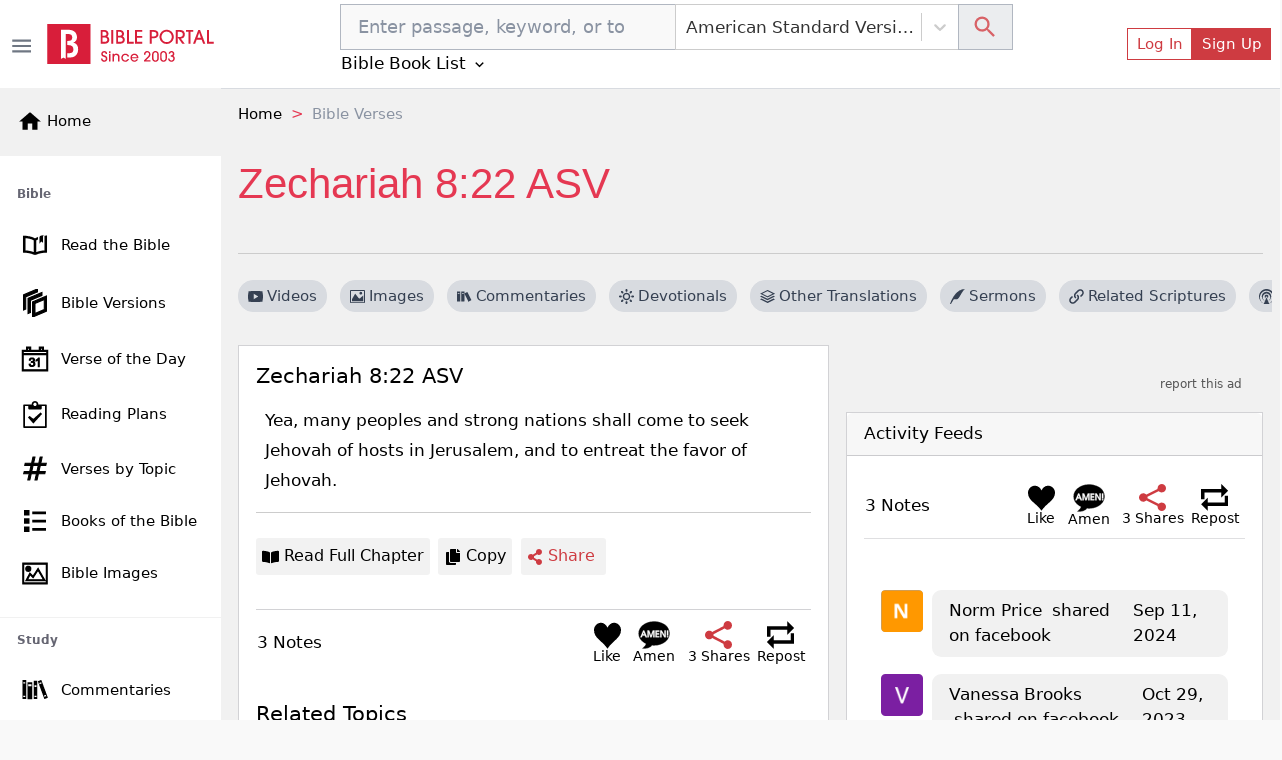

--- FILE ---
content_type: application/javascript; charset=UTF-8
request_url: https://bibleportal.com/_next/static/chunks/7609.e2109b23df8db5acc888.js
body_size: 679
content:
"use strict";(self.webpackChunk_N_E=self.webpackChunk_N_E||[]).push([[7609,6383],{26383:function(e,n,s){s.r(n);var t=s(67294),r=s(68030),l=s(19109),o=s(55394),i=s(73258),a=s(11163),c=s(31198),u=s(56841),d=s(97650),m=s(74991),f=s(85893);n.default=function(e){var n=e.reference,s=e.showTitle,h=(0,l.$G)().t,p=(0,a.useRouter)(),x=(o.QA[p.locale]?o.QA[p.locale]:p.locale,(0,d.YD)({threshold:0})),b=x.ref,v=x.inView,w=(x.entry,(0,t.useState)(null)),j=w[0],N=w[1];return(0,t.useEffect)((function(){v&&(0,r.MNj)(n).then((function(e){N(e.data)}))}),[n,v]),(0,f.jsxs)("div",{className:s?"mt-4":"",ref:b,children:[s&&(0,f.jsxs)("h5",{children:[" ",h("More on the web")]}),j&&(0,f.jsxs)(c.Z,{id:"topic-tab-cmap",className:"verse-tabs nav nav-underline",defaultActiveKey:0,mountOnEnter:!0,children:[j.blogs&&(0,f.jsx)(u.Z,{eventKey:0,title:h("Blog"),children:(0,f.jsx)("div",{className:"mb-3",children:j.blogs.slice(0,10).map((function(e,n){return(0,f.jsx)(m.O0,{post:e},n)}))})}),j.videos&&j.videos.length>0&&(0,f.jsx)(u.Z,{eventKey:1,title:h("Videos"),children:(0,f.jsx)("div",{className:"mb-3",children:(0,f.jsx)(i.rb,{className:"mt-3 article-grid video-grid",children:j.videos.map((function(e,n){return(0,f.jsx)(m.xE,{post:e},n)}))})})}),j.news&&j.news.length>0&&(0,f.jsx)(u.Z,{eventKey:2,title:h("News"),children:(0,f.jsx)("div",{className:"mb-3",children:j.news.slice(0,10).map((function(e,n){return(0,f.jsx)(m.ix,{post:e},n)}))})})]}),(0,f.jsx)("p",{children:(0,f.jsxs)("em",{children:["powered by ",(0,f.jsx)("a",{href:"https://search.crossmap.com/",target:"_blank",children:"crossmap search"})]})})]})}},74991:function(e,n,s){s.d(n,{O0:function(){return r},xE:function(){return l},ix:function(){return o}});var t=s(5152),r=((0,t.default)((function(){return Promise.all([s.e(617),s.e(2689),s.e(1081),s.e(8511),s.e(8030),s.e(6383)]).then(s.bind(s,26383))}),{loadableGenerated:{webpack:function(){return[26383]},modules:["../src/components/Crossmap/index.tsx -> ./CrossmapSearch"]}}),(0,t.default)((function(){return Promise.all([s.e(7006),s.e(1614)]).then(s.bind(s,51614))}),{loadableGenerated:{webpack:function(){return[51614]},modules:["../src/components/Crossmap/index.tsx -> ./ResultRow"]}})),l=(0,t.default)((function(){return Promise.all([s.e(3191),s.e(1183)]).then(s.bind(s,31183))}),{loadableGenerated:{webpack:function(){return[31183]},modules:["../src/components/Crossmap/index.tsx -> ./VideoResultRow"]}}),o=(0,t.default)((function(){return Promise.all([s.e(7006),s.e(2927)]).then(s.bind(s,92927))}),{loadableGenerated:{webpack:function(){return[92927]},modules:["../src/components/Crossmap/index.tsx -> ./NewsResultRow"]}})}}]);

--- FILE ---
content_type: application/javascript; charset=UTF-8
request_url: https://bibleportal.com/_next/static/chunks/pages/bible-images-baa9ea3abe62ee98b823.js
body_size: 1065
content:
(self.webpackChunk_N_E=self.webpackChunk_N_E||[]).push([[3461],{83313:function(e,n,t){"use strict";t.r(n),t.d(n,{__N_SSP:function(){return d}});t(67294);var a=t(11016),r=t(9008),s=t(34475),i=t(73258),l=t(29654),c=t(19109),o=t(38958),u=t(85893),d=!0;n.default=function(e){var n=e.verses,t=e.version,d=e.page,m=(0,c.$G)().t;if(!n)return(0,u.jsxs)(u.Fragment,{children:[(0,u.jsx)("h1",{className:"title",children:m("Bible Scripture Images")}),(0,u.jsx)(l.X,{show:!0})]});var p="Collections of inspirational ".concat(t," bible verses on beautiful images. Free to download and share. Page ").concat(d);return(0,u.jsxs)(u.Fragment,{children:[(0,u.jsxs)(r.default,{children:[(0,u.jsxs)("title",{children:[m("Bible Scripture Images")," - Page ",d]}),(0,u.jsx)("meta",{name:"description",content:p}),(0,u.jsx)("meta",{name:"og:description",content:p})]}),(0,u.jsxs)(s.rb,{className:"quote-container",children:[(0,u.jsx)("h1",{className:"title",children:m("Bible Scripture Images")}),(0,u.jsx)(s.rb,{children:(0,u.jsxs)(i.b7,{xl:6,children:[" ",(0,u.jsx)(o.HE,{})]})}),n.data.map((function(e,n){return(0,u.jsx)(i.b7,{sm:6,md:4,xxl:3,children:(0,u.jsx)(o.fe,{quote:e})},n)}))]}),(0,u.jsx)(a.D,{pagination:n.meta.pagination,rootUrl:"/bible-images?"})]})}},11016:function(e,n,t){"use strict";t.d(n,{D:function(){return i}});t(67294);var a=t(41664),r=t(19109),s=t(85893);function i(e){var n,t,i=e.pagination,l=e.rootUrl,c=(0,r.$G)().t;return n=i.links.previous?(0,s.jsx)("li",{className:"page-item",children:(0,s.jsx)(a.default,{href:"".concat(l,"page=").concat(parseInt(i.current_page)-1),children:(0,s.jsx)("a",{className:"page-link",rel:"previous",children:c("\xab Previous")})})}):(0,s.jsx)("li",{className:"disabled page-item",children:(0,s.jsx)("a",{className:"page-link",rel:"previous",children:c("\xab Previous")})}),t=i.links.next?(0,s.jsx)("li",{className:"page-item",children:(0,s.jsx)(a.default,{href:"".concat(l,"page=").concat(parseInt(i.current_page)+1),children:(0,s.jsx)("a",{className:"page-link float-right",rel:"next",children:c("Next \xbb")})})}):(0,s.jsx)("li",{className:"disabled page-item",children:(0,s.jsx)("a",{className:"page-link float-right",rel:"next",children:c("Next \xbb")})}),(0,s.jsxs)("nav",{className:"d-flex justify-content-between align-items-center",children:[i.current_page&&i.per_page&&i.total&&(0,s.jsx)("span",{className:"d-none d-flex-md",children:c("paginationFullInfo",{from:(i.current_page-1)*i.per_page+1,to:Math.min(i.total,i.current_page*i.per_page),total:i.total})}),(0,s.jsxs)("ul",{className:"pagination",children:[n,t]})]})}},29654:function(e,n,t){"use strict";t.d(n,{X:function(){return a}});var a=(0,t(5152).default)((function(){return Promise.all([t.e(8647),t.e(9351),t.e(917),t.e(4040),t.e(7673)]).then(t.bind(t,7673))}),{loadableGenerated:{webpack:function(){return[7673]},modules:["../src/components/Spinner/index.tsx -> ./Spinner"]}})},38958:function(e,n,t){"use strict";t.d(n,{fe:function(){return r},Nc:function(){return s},u6:function(){return i},HE:function(){return l}});var a=t(5152),r=((0,a.default)((function(){return Promise.all([t.e(9351),t.e(8030),t.e(938)]).then(t.bind(t,70938))}),{loadableGenerated:{webpack:function(){return[70938]},modules:["../src/components/VerseImage/index.tsx -> ./RelatedImages"]}}),(0,a.default)((function(){return Promise.all([t.e(3609),t.e(9351),t.e(7006),t.e(8030),t.e(5565)]).then(t.bind(t,36547))}),{loadableGenerated:{webpack:function(){return[36547]},modules:["../src/components/VerseImage/index.tsx -> ./ImageCard"]}})),s=(0,a.default)((function(){return Promise.all([t.e(3609),t.e(9351),t.e(7006),t.e(8030),t.e(5124)]).then(t.bind(t,68607))}),{loadableGenerated:{webpack:function(){return[68607]},modules:["../src/components/VerseImage/index.tsx -> ./QuoteImageCard"]}}),i=(0,a.default)((function(){return Promise.all([t.e(7006),t.e(3945)]).then(t.bind(t,73945))}),{loadableGenerated:{webpack:function(){return[73945]},modules:["../src/components/VerseImage/index.tsx -> ./GeneralImageCard"]}}),l=(0,a.default)((function(){return Promise.all([t.e(4645),t.e(5655),t.e(2173)]).then(t.bind(t,32173))}),{loadableGenerated:{webpack:function(){return[32173]},modules:["../src/components/VerseImage/index.tsx -> ./SearchBox"]}})},41541:function(e,n,t){(window.__NEXT_P=window.__NEXT_P||[]).push(["/bible-images",function(){return t(83313)}])},9008:function(e,n,t){e.exports=t(70639)}},function(e){e.O(0,[8647,4645,9351,9774,2888,179],(function(){return n=41541,e(e.s=n);var n}));var n=e.O();_N_E=n}]);

--- FILE ---
content_type: application/javascript; charset=UTF-8
request_url: https://bibleportal.com/_next/static/chunks/deaa743a-76657eafdf47c6899e8a.js
body_size: 30515
content:
"use strict";(self.webpackChunk_N_E=self.webpackChunk_N_E||[]).push([[8647],{73258:function(e,t,n){var r=n(67294),a=n(73935);function o(e){var t=Object.create(null);return e&&Object.keys(e).forEach((function(n){if("default"!==n){var r=Object.getOwnPropertyDescriptor(e,n);Object.defineProperty(t,n,r.get?r:{enumerable:!0,get:function(){return e[n]}})}})),t.default=e,Object.freeze(t)}var i=o(r),s=o(a),l=function(){return(l=Object.assign||function(e){for(var t,n=1,r=arguments.length;n<r;n++)for(var a in t=arguments[n])Object.prototype.hasOwnProperty.call(t,a)&&(e[a]=t[a]);return e}).apply(this,arguments)};function c(e,t){var n={};for(var r in e)Object.prototype.hasOwnProperty.call(e,r)&&t.indexOf(r)<0&&(n[r]=e[r]);if(null!=e&&"function"===typeof Object.getOwnPropertySymbols){var a=0;for(r=Object.getOwnPropertySymbols(e);a<r.length;a++)t.indexOf(r[a])<0&&Object.prototype.propertyIsEnumerable.call(e,r[a])&&(n[r[a]]=e[r[a]])}return n}function d(e,t,n){if(n||2===arguments.length)for(var r,a=0,o=t.length;a<o;a++)!r&&a in t||(r||(r=Array.prototype.slice.call(t,0,a)),r[a]=t[a]);return e.concat(r||Array.prototype.slice.call(t))}var u={};var f,p,m,v;function h(){if(p)return f;p=1;return f="SECRET_DO_NOT_PASS_THIS_OR_YOU_WILL_BE_FIRED"}({get exports(){return u},set exports(e){u=e}}).exports=function(){if(v)return m;v=1;var e=h();function t(){}function n(){}return n.resetWarningCache=t,m=function(){function r(t,n,r,a,o,i){if(i!==e){var s=new Error("Calling PropTypes validators directly is not supported by the `prop-types` package. Use PropTypes.checkPropTypes() to call them. Read more at http://fb.me/use-check-prop-types");throw s.name="Invariant Violation",s}}function a(){return r}r.isRequired=r;var o={array:r,bigint:r,bool:r,func:r,number:r,object:r,string:r,symbol:r,any:r,arrayOf:a,element:r,elementType:r,instanceOf:a,node:r,objectOf:a,oneOf:a,oneOfType:a,shape:a,exact:a,checkPropTypes:n,resetWarningCache:t};return o.PropTypes=o,o}}()();var b,y={};b={get exports(){return y},set exports(e){y=e}},function(){var e={}.hasOwnProperty;function t(){for(var n=[],r=0;r<arguments.length;r++){var a=arguments[r];if(a){var o=typeof a;if("string"===o||"number"===o)n.push(a);else if(Array.isArray(a)){if(a.length){var i=t.apply(null,a);i&&n.push(i)}}else if("object"===o){if(a.toString!==Object.prototype.toString&&!a.toString.toString().includes("[native code]")){n.push(a.toString());continue}for(var s in a)e.call(a,s)&&a[s]&&n.push(s)}}}return n.join(" ")}b.exports?(t.default=t,b.exports=t):window.classNames=t}();var g=y,N=r.createContext({}),E=r.forwardRef((function(e,t){var n=e.children,a=e.activeItemKey,o=void 0===a?void 0:a,i=e.alwaysOpen,s=void 0!==i&&i,d=e.className,u=e.flush,f=c(e,["children","activeItemKey","alwaysOpen","className","flush"]),p=r.useState(o),m=p[0],v=p[1],h=g("accordion",{"accordion-flush":u},d);return r.createElement("div",l({className:h},f,{ref:t}),r.createElement(N.Provider,{value:{_activeItemKey:m,alwaysOpen:s,setActiveKey:v}},n))}));E.propTypes={alwaysOpen:u.bool,activeItemKey:u.oneOfType([u.number,u.string]),children:u.node,className:u.string,flush:u.bool},E.displayName="CAccordion";var x=r.createContext({}),w=r.forwardRef((function(e,t){var n=e.children,a=e.className,o=e.itemKey,i=c(e,["children","className","itemKey"]),s=r.useRef(o||Math.random().toString(36).substr(2,9)),d=r.useContext(N),u=d._activeItemKey,f=d.alwaysOpen,p=d.setActiveKey,m=r.useState(Boolean(u===s.current)),v=m[0],h=m[1];r.useEffect((function(){!f&&v&&p(s.current)}),[v]),r.useEffect((function(){h(Boolean(u===s.current))}),[u]);var b=g("accordion-item",a);return r.createElement("div",l({className:b},i,{ref:t}),r.createElement(x.Provider,{value:{setVisible:h,visible:v}},n))}));function C(){return(C=Object.assign?Object.assign.bind():function(e){for(var t=1;t<arguments.length;t++){var n=arguments[t];for(var r in n)Object.prototype.hasOwnProperty.call(n,r)&&(e[r]=n[r])}return e}).apply(this,arguments)}function T(e,t){if(null==e)return{};var n,r,a={},o=Object.keys(e);for(r=0;r<o.length;r++)n=o[r],t.indexOf(n)>=0||(a[n]=e[n]);return a}function O(e,t){return(O=Object.setPrototypeOf?Object.setPrototypeOf.bind():function(e,t){return e.__proto__=t,e})(e,t)}function k(e,t){e.prototype=Object.create(t.prototype),e.prototype.constructor=e,O(e,t)}function R(e,t){return e.replace(new RegExp("(^|\\s)"+t+"(?:\\s|$)","g"),"$1").replace(/\s+/g," ").replace(/^\s*|\s*$/g,"")}w.propTypes={children:u.node,className:u.string,itemKey:u.oneOfType([u.number,u.string])},w.displayName="CAccordionItem";var S=!1,L=r.createContext(null),P=function(e){return e.scrollTop},j="unmounted",A="exited",F="entering",H="entered",D="exiting",z=function(e){function t(t,n){var r;r=e.call(this,t,n)||this;var a,o=n&&!n.isMounting?t.enter:t.appear;return r.appearStatus=null,t.in?o?(a=A,r.appearStatus=F):a=H:a=t.unmountOnExit||t.mountOnEnter?j:A,r.state={status:a},r.nextCallback=null,r}k(t,e),t.getDerivedStateFromProps=function(e,t){return e.in&&t.status===j?{status:A}:null};var n=t.prototype;return n.componentDidMount=function(){this.updateStatus(!0,this.appearStatus)},n.componentDidUpdate=function(e){var t=null;if(e!==this.props){var n=this.state.status;this.props.in?n!==F&&n!==H&&(t=F):n!==F&&n!==H||(t=D)}this.updateStatus(!1,t)},n.componentWillUnmount=function(){this.cancelNextCallback()},n.getTimeouts=function(){var e,t,n,r=this.props.timeout;return e=t=n=r,null!=r&&"number"!==typeof r&&(e=r.exit,t=r.enter,n=void 0!==r.appear?r.appear:t),{exit:e,enter:t,appear:n}},n.updateStatus=function(e,t){if(void 0===e&&(e=!1),null!==t)if(this.cancelNextCallback(),t===F){if(this.props.unmountOnExit||this.props.mountOnEnter){var n=this.props.nodeRef?this.props.nodeRef.current:a.findDOMNode(this);n&&P(n)}this.performEnter(e)}else this.performExit();else this.props.unmountOnExit&&this.state.status===A&&this.setState({status:j})},n.performEnter=function(e){var t=this,n=this.props.enter,r=this.context?this.context.isMounting:e,o=this.props.nodeRef?[r]:[a.findDOMNode(this),r],i=o[0],s=o[1],l=this.getTimeouts(),c=r?l.appear:l.enter;!e&&!n||S?this.safeSetState({status:H},(function(){t.props.onEntered(i)})):(this.props.onEnter(i,s),this.safeSetState({status:F},(function(){t.props.onEntering(i,s),t.onTransitionEnd(c,(function(){t.safeSetState({status:H},(function(){t.props.onEntered(i,s)}))}))})))},n.performExit=function(){var e=this,t=this.props.exit,n=this.getTimeouts(),r=this.props.nodeRef?void 0:a.findDOMNode(this);t&&!S?(this.props.onExit(r),this.safeSetState({status:D},(function(){e.props.onExiting(r),e.onTransitionEnd(n.exit,(function(){e.safeSetState({status:A},(function(){e.props.onExited(r)}))}))}))):this.safeSetState({status:A},(function(){e.props.onExited(r)}))},n.cancelNextCallback=function(){null!==this.nextCallback&&(this.nextCallback.cancel(),this.nextCallback=null)},n.safeSetState=function(e,t){t=this.setNextCallback(t),this.setState(e,t)},n.setNextCallback=function(e){var t=this,n=!0;return this.nextCallback=function(r){n&&(n=!1,t.nextCallback=null,e(r))},this.nextCallback.cancel=function(){n=!1},this.nextCallback},n.onTransitionEnd=function(e,t){this.setNextCallback(t);var n=this.props.nodeRef?this.props.nodeRef.current:a.findDOMNode(this),r=null==e&&!this.props.addEndListener;if(n&&!r){if(this.props.addEndListener){var o=this.props.nodeRef?[this.nextCallback]:[n,this.nextCallback],i=o[0],s=o[1];this.props.addEndListener(i,s)}null!=e&&setTimeout(this.nextCallback,e)}else setTimeout(this.nextCallback,0)},n.render=function(){var e=this.state.status;if(e===j)return null;var t=this.props,n=t.children;t.in,t.mountOnEnter,t.unmountOnExit,t.appear,t.enter,t.exit,t.timeout,t.addEndListener,t.onEnter,t.onEntering,t.onEntered,t.onExit,t.onExiting,t.onExited,t.nodeRef;var a=T(t,["children","in","mountOnEnter","unmountOnExit","appear","enter","exit","timeout","addEndListener","onEnter","onEntering","onEntered","onExit","onExiting","onExited","nodeRef"]);return r.createElement(L.Provider,{value:null},"function"===typeof n?n(e,a):r.cloneElement(r.Children.only(n),a))},t}(r.Component);function V(){}z.contextType=L,z.propTypes={},z.defaultProps={in:!1,mountOnEnter:!1,unmountOnExit:!1,appear:!1,enter:!0,exit:!0,onEnter:V,onEntering:V,onEntered:V,onExit:V,onExiting:V,onExited:V},z.UNMOUNTED=j,z.EXITED=A,z.ENTERING=F,z.ENTERED=H,z.EXITING=D;var I=function(e,t){return e&&t&&t.split(" ").forEach((function(t){return r=t,void((n=e).classList?n.classList.add(r):function(e,t){return e.classList?!!t&&e.classList.contains(t):-1!==(" "+(e.className.baseVal||e.className)+" ").indexOf(" "+t+" ")}(n,r)||("string"===typeof n.className?n.className=n.className+" "+r:n.setAttribute("class",(n.className&&n.className.baseVal||"")+" "+r)));var n,r}))},B=function(e,t){return e&&t&&t.split(" ").forEach((function(t){return r=t,void((n=e).classList?n.classList.remove(r):"string"===typeof n.className?n.className=R(n.className,r):n.setAttribute("class",R(n.className&&n.className.baseVal||"",r)));var n,r}))},M=function(e){function t(){for(var t,n=arguments.length,r=new Array(n),a=0;a<n;a++)r[a]=arguments[a];return(t=e.call.apply(e,[this].concat(r))||this).appliedClasses={appear:{},enter:{},exit:{}},t.onEnter=function(e,n){var r=t.resolveArguments(e,n),a=r[0],o=r[1];t.removeClasses(a,"exit"),t.addClass(a,o?"appear":"enter","base"),t.props.onEnter&&t.props.onEnter(e,n)},t.onEntering=function(e,n){var r=t.resolveArguments(e,n),a=r[0],o=r[1]?"appear":"enter";t.addClass(a,o,"active"),t.props.onEntering&&t.props.onEntering(e,n)},t.onEntered=function(e,n){var r=t.resolveArguments(e,n),a=r[0],o=r[1]?"appear":"enter";t.removeClasses(a,o),t.addClass(a,o,"done"),t.props.onEntered&&t.props.onEntered(e,n)},t.onExit=function(e){var n=t.resolveArguments(e)[0];t.removeClasses(n,"appear"),t.removeClasses(n,"enter"),t.addClass(n,"exit","base"),t.props.onExit&&t.props.onExit(e)},t.onExiting=function(e){var n=t.resolveArguments(e)[0];t.addClass(n,"exit","active"),t.props.onExiting&&t.props.onExiting(e)},t.onExited=function(e){var n=t.resolveArguments(e)[0];t.removeClasses(n,"exit"),t.addClass(n,"exit","done"),t.props.onExited&&t.props.onExited(e)},t.resolveArguments=function(e,n){return t.props.nodeRef?[t.props.nodeRef.current,e]:[e,n]},t.getClassNames=function(e){var n=t.props.classNames,r="string"===typeof n,a=r?""+(r&&n?n+"-":"")+e:n[e];return{baseClassName:a,activeClassName:r?a+"-active":n[e+"Active"],doneClassName:r?a+"-done":n[e+"Done"]}},t}k(t,e);var n=t.prototype;return n.addClass=function(e,t,n){var r=this.getClassNames(t)[n+"ClassName"],a=this.getClassNames("enter").doneClassName;"appear"===t&&"done"===n&&a&&(r+=" "+a),"active"===n&&e&&P(e),r&&(this.appliedClasses[t][n]=r,I(e,r))},n.removeClasses=function(e,t){var n=this.appliedClasses[t],r=n.base,a=n.active,o=n.done;this.appliedClasses[t]={},r&&B(e,r),a&&B(e,a),o&&B(e,o)},n.render=function(){var e=this.props;e.classNames;var t=T(e,["classNames"]);return r.createElement(z,C({},t,{onEnter:this.onEnter,onEntered:this.onEntered,onEntering:this.onEntering,onExit:this.onExit,onExiting:this.onExiting,onExited:this.onExited}))},t}(r.Component);function W(e,t){var n=Object.create(null);return e&&r.Children.map(e,(function(e){return e})).forEach((function(e){n[e.key]=function(e){return t&&r.isValidElement(e)?t(e):e}(e)})),n}function _(e,t,n){return null!=n[t]?n[t]:e.props[t]}function U(e,t,n){var a=W(e.children),o=function(e,t){function n(n){return n in t?t[n]:e[n]}e=e||{},t=t||{};var r,a=Object.create(null),o=[];for(var i in e)i in t?o.length&&(a[i]=o,o=[]):o.push(i);var s={};for(var l in t){if(a[l])for(r=0;r<a[l].length;r++){var c=a[l][r];s[a[l][r]]=n(c)}s[l]=n(l)}for(r=0;r<o.length;r++)s[o[r]]=n(o[r]);return s}(t,a);return Object.keys(o).forEach((function(i){var s=o[i];if(r.isValidElement(s)){var l=i in t,c=i in a,d=t[i],u=r.isValidElement(d)&&!d.props.in;!c||l&&!u?c||!l||u?c&&l&&r.isValidElement(d)&&(o[i]=r.cloneElement(s,{onExited:n.bind(null,s),in:d.props.in,exit:_(s,"exit",e),enter:_(s,"enter",e)})):o[i]=r.cloneElement(s,{in:!1}):o[i]=r.cloneElement(s,{onExited:n.bind(null,s),in:!0,exit:_(s,"exit",e),enter:_(s,"enter",e)})}})),o}M.defaultProps={classNames:""},M.propTypes={};var G,q,K=Object.values||function(e){return Object.keys(e).map((function(t){return e[t]}))},X=function(e){function t(t,n){var r,a=(r=e.call(this,t,n)||this).handleExited.bind(function(e){if(void 0===e)throw new ReferenceError("this hasn't been initialised - super() hasn't been called");return e}(r));return r.state={contextValue:{isMounting:!0},handleExited:a,firstRender:!0},r}k(t,e);var n=t.prototype;return n.componentDidMount=function(){this.mounted=!0,this.setState({contextValue:{isMounting:!1}})},n.componentWillUnmount=function(){this.mounted=!1},t.getDerivedStateFromProps=function(e,t){var n,a,o=t.children,i=t.handleExited;return{children:t.firstRender?(n=e,a=i,W(n.children,(function(e){return r.cloneElement(e,{onExited:a.bind(null,e),in:!0,appear:_(e,"appear",n),enter:_(e,"enter",n),exit:_(e,"exit",n)})}))):U(e,o,i),firstRender:!1}},n.handleExited=function(e,t){var n=W(this.props.children);e.key in n||(e.props.onExited&&e.props.onExited(t),this.mounted&&this.setState((function(t){var n=C({},t.children);return delete n[e.key],{children:n}})))},n.render=function(){var e=this.props,t=e.component,n=e.childFactory,a=T(e,["component","childFactory"]),o=this.state.contextValue,i=K(this.state.children).map(n);return delete a.appear,delete a.enter,delete a.exit,null===t?r.createElement(L.Provider,{value:o},i):r.createElement(L.Provider,{value:o},r.createElement(t,a,i))},t}(r.Component);X.propTypes={},X.defaultProps={component:"div",childFactory:function(e){return e}},(function(e){function t(){for(var t,n=arguments.length,r=new Array(n),a=0;a<n;a++)r[a]=arguments[a];return(t=e.call.apply(e,[this].concat(r))||this).handleEnter=function(){for(var e=arguments.length,n=new Array(e),r=0;r<e;r++)n[r]=arguments[r];return t.handleLifecycle("onEnter",0,n)},t.handleEntering=function(){for(var e=arguments.length,n=new Array(e),r=0;r<e;r++)n[r]=arguments[r];return t.handleLifecycle("onEntering",0,n)},t.handleEntered=function(){for(var e=arguments.length,n=new Array(e),r=0;r<e;r++)n[r]=arguments[r];return t.handleLifecycle("onEntered",0,n)},t.handleExit=function(){for(var e=arguments.length,n=new Array(e),r=0;r<e;r++)n[r]=arguments[r];return t.handleLifecycle("onExit",1,n)},t.handleExiting=function(){for(var e=arguments.length,n=new Array(e),r=0;r<e;r++)n[r]=arguments[r];return t.handleLifecycle("onExiting",1,n)},t.handleExited=function(){for(var e=arguments.length,n=new Array(e),r=0;r<e;r++)n[r]=arguments[r];return t.handleLifecycle("onExited",1,n)},t}k(t,e);var n=t.prototype;return n.handleLifecycle=function(e,t,n){var o,i=this.props.children,s=r.Children.toArray(i)[t];if(s.props[e]&&(o=s.props)[e].apply(o,n),this.props[e]){var l=s.props.nodeRef?void 0:a.findDOMNode(this);this.props[e](l)}},n.render=function(){var e=this.props,t=e.children,n=e.in,a=T(e,["children","in"]),o=r.Children.toArray(t),i=o[0],s=o[1];return delete a.onEnter,delete a.onEntering,delete a.onEntered,delete a.onExit,delete a.onExiting,delete a.onExited,r.createElement(X,a,n?r.cloneElement(i,{key:"first",onEnter:this.handleEnter,onEntering:this.handleEntering,onEntered:this.handleEntered}):r.cloneElement(s,{key:"second",onEnter:this.handleExit,onEntering:this.handleExiting,onEntered:this.handleExited}))},t}(r.Component)).propTypes={};var $="out-in",Y="in-out",Q=function(e,t,n){return function(){var r;e.props[t]&&(r=e.props)[t].apply(r,arguments),n()}},Z=((G={})[$]=function(e){var t=e.current,n=e.changeState;return r.cloneElement(t,{in:!1,onExited:Q(t,"onExited",(function(){n(F,null)}))})},G[Y]=function(e){var t=e.current,n=e.changeState,a=e.children;return[t,r.cloneElement(a,{in:!0,onEntered:Q(a,"onEntered",(function(){n(F)}))})]},G),J=((q={})[$]=function(e){var t=e.children,n=e.changeState;return r.cloneElement(t,{in:!0,onEntered:Q(t,"onEntered",(function(){n(H,r.cloneElement(t,{in:!0}))}))})},q[Y]=function(e){var t=e.current,n=e.children,a=e.changeState;return[r.cloneElement(t,{in:!1,onExited:Q(t,"onExited",(function(){a(H,r.cloneElement(n,{in:!0}))}))}),r.cloneElement(n,{in:!0})]},q),ee=function(e){function t(){for(var t,n=arguments.length,r=new Array(n),a=0;a<n;a++)r[a]=arguments[a];return(t=e.call.apply(e,[this].concat(r))||this).state={status:H,current:null},t.appeared=!1,t.changeState=function(e,n){void 0===n&&(n=t.state.current),t.setState({status:e,current:n})},t}k(t,e);var n=t.prototype;return n.componentDidMount=function(){this.appeared=!0},t.getDerivedStateFromProps=function(e,t){return null==e.children?{current:null}:t.status===F&&e.mode===Y?{status:F}:!t.current||(n=t.current,a=e.children,n===a||r.isValidElement(n)&&r.isValidElement(a)&&null!=n.key&&n.key===a.key)?{current:r.cloneElement(e.children,{in:!0})}:{status:D};var n,a},n.render=function(){var e,t=this.props,n=t.children,a=t.mode,o=this.state,i=o.status,s=o.current,l={children:n,current:s,changeState:this.changeState,status:i};switch(i){case F:e=J[a](l);break;case D:e=Z[a](l);break;case H:e=s}return r.createElement(L.Provider,{value:{isMounting:!this.appeared}},e)},t}(r.Component);function te(){for(var e=[],t=0;t<arguments.length;t++)e[t]=arguments[t];return r.useMemo((function(){return e.every((function(e){return null==e}))?null:function(t){e.forEach((function(e){ne(e,t)}))}}),e)}function ne(e,t){if(null!=e)if(function(e){return!(!e||"[object Function]"!={}.toString.call(e))}(e))e(t);else try{e.current=t}catch(n){throw new Error('Cannot assign value "'.concat(t,'" to ref "').concat(e,'"'))}}ee.propTypes={},ee.defaultProps={mode:$};var re=r.forwardRef((function(e,t){var n=e.children,a=e.className,o=e.horizontal,i=e.onHide,s=e.onShow,d=e.visible,u=c(e,["children","className","horizontal","onHide","onShow","visible"]),f=r.useState(),p=f[0],m=f[1],v=r.useState(),h=v[0],b=v[1],y=r.useRef(null),N=te(t,y),E=g({"collapse-horizontal":o},a);return r.createElement(M,{in:d,nodeRef:y,onEntering:function(){s&&s(),o?y.current&&b(y.current.scrollWidth):y.current&&m(y.current.scrollHeight)},onEntered:function(){o?b(0):m(0)},onExit:function(){o?y.current&&b(y.current.scrollWidth):y.current&&m(y.current.scrollHeight)},onExiting:function(){i&&i(),o?b(0):m(0)},onExited:function(){o?b(0):m(0)},timeout:350},(function(e){var t=function(e){return"entering"===e?"collapsing":"entered"===e?"collapse show":"exiting"===e?"collapsing":"collapse"}(e),a=0===p?null:{height:p},o=0===h?null:{width:h};return r.createElement("div",l({className:g(E,t),style:l(l({},a),o)},u,{ref:N}),n)}))}));re.propTypes={children:u.node,className:u.string,horizontal:u.bool,onHide:u.func,onShow:u.func,visible:u.bool},re.displayName="CCollapse";var ae=r.forwardRef((function(e,t){var n=e.children,a=e.className,o=c(e,["children","className"]),i=r.useContext(x).visible,s=g("accordion-body",a);return r.createElement(re,{className:"accordion-collpase",visible:i},r.createElement("div",l({className:s},o,{ref:t}),n))}));ae.propTypes={children:u.node,className:u.string},ae.displayName="CAccordionBody";var oe=r.forwardRef((function(e,t){var n=e.children,a=e.className,o=c(e,["children","className"]),i=r.useContext(x),s=i.visible,d=i.setVisible,u=g("accordion-button",{collapsed:!s},a);return r.createElement("button",l({type:"button",className:u,"aria-expanded":!s,onClick:function(){return d(!s)}},o,{ref:t}),n)}));oe.propTypes={children:u.node,className:u.string},oe.displayName="CAccordionButton";var ie=r.forwardRef((function(e,t){var n=e.children,a=c(e,["children"]);return r.createElement(re,l({className:"accordion-collapse"},a,{ref:t}),n)}));ie.propTypes={children:u.node},ie.displayName="CAccordionCollapse";var se=r.forwardRef((function(e,t){var n=e.children,a=e.className,o=c(e,["children","className"]),i=g("accordion-header",a);return r.createElement("div",l({className:i},o,{ref:t}),r.createElement(oe,null,n))}));se.propTypes={children:u.node,className:u.string},se.displayName="CAccordionHeader";var le=u.oneOfType([u.oneOf(["primary","secondary","success","danger","warning","info","dark","light"]),u.string]),ce=u.oneOf(["auto","auto-start","auto-end","top-end","top","top-start","bottom-end","bottom","bottom-start","right-start","right","right-end","left-start","left","left-end"]),de=u.oneOfType([u.oneOf(["rounded","rounded-top","rounded-end","rounded-bottom","rounded-start","rounded-circle","rounded-pill","rounded-0","rounded-1","rounded-2","rounded-3"]),u.string]),ue=u.oneOfType([le,u.oneOf(["white","muted"]),u.string]),fe=u.oneOf(["hover","focus","click"]),pe=r.forwardRef((function(e,t){var n=e.className,a=e.disabled,o=e.white,i=c(e,["className","disabled","white"]),s=g("btn","btn-close",{"btn-close-white":o},a,n);return r.createElement("button",l({type:"button",className:s,"aria-label":"Close",disabled:a},i,{ref:t}))}));pe.propTypes={className:u.string,disabled:u.bool,white:u.bool},pe.displayName="CCloseButton";var me=r.forwardRef((function(e,t){var n=e.children,a=e.className,o=e.color,i=void 0===o?"primary":o,s=e.dismissible,d=e.variant,u=e.visible,f=void 0===u||u,p=e.onClose,m=c(e,["children","className","color","dismissible","variant","visible","onClose"]),v=r.useRef(null),h=te(t,v),b=r.useState(f),y=b[0],N=b[1];r.useEffect((function(){N(f)}),[f]);var E=g("alert","solid"===d?"bg-".concat(i," text-white"):"alert-".concat(i),{"alert-dismissible fade":s},a);return r.createElement(z,{in:y,mountOnEnter:!0,nodeRef:v,onExit:p,timeout:150,unmountOnExit:!0},(function(e){var t=function(e){return"entered"===e&&"show"}(e);return r.createElement("div",l({className:g(E,t),role:"alert"},m,{ref:h}),n,s&&r.createElement(pe,{onClick:function(){return N(!1)}}))}))}));me.propTypes={children:u.node,className:u.string,color:le.isRequired,dismissible:u.bool,onClose:u.func,variant:u.string,visible:u.bool},me.displayName="CAlert";var ve=r.forwardRef((function(e,t){var n=e.children,a=e.className,o=e.component,i=void 0===o?"h4":o,s=c(e,["children","className","component"]),d=g("alert-heading",a);return r.createElement(i,l({className:d},s,{ref:t}),n)}));ve.propTypes={children:u.node,className:u.string,component:u.elementType},ve.displayName="CAlertHeading";var he=r.forwardRef((function(e,t){var n=e.children,a=e.active,o=e.className,i=e.component,s=void 0===i?"a":i,d=e.disabled,u=c(e,["children","active","className","component","disabled"]),f=g(o,{active:a,disabled:d});return r.createElement(s,l({className:f},a&&{"aria-current":"page"},"a"===s&&d&&{"aria-disabled":!0,tabIndex:-1},("a"===s||"button"===s)&&{onClick:function(e){e.preventDefault,!d&&u.onClick&&u.onClick(e)}},{disabled:d},u,{ref:t}),n)}));he.propTypes={active:u.bool,children:u.node,className:u.string,component:u.elementType,disabled:u.bool},he.displayName="CLink";var be=r.forwardRef((function(e,t){var n=e.children,a=e.className,o=c(e,["children","className"]),i=g("alert-link",a);return r.createElement(he,l({className:i},o,{ref:t}),n)}));be.propTypes={children:u.node,className:u.string},be.displayName="CAlertLink";var ye=r.forwardRef((function(e,t){var n,a=e.children,o=e.className,i=e.color,s=e.shape,d=e.size,u=e.src,f=e.status,p=e.textColor,m=c(e,["children","className","color","shape","size","src","status","textColor"]),v=g("avatar",((n={})["bg-".concat(i)]=i,n["avatar-".concat(d)]=d,n["text-".concat(p)]=p,n),s,o),h=f&&g("avatar-status","bg-".concat(f));return r.createElement("div",l({className:v},m,{ref:t}),u?r.createElement("img",{src:u,className:"avatar-img"}):a,f&&r.createElement("span",{className:h}))}));ye.propTypes={children:u.node,className:u.string,color:le,shape:de,size:u.string,src:u.string,status:u.string,textColor:ue},ye.displayName="CAvatar";var ge=r.forwardRef((function(e,t){var n=e.className,a=void 0===n?"modal-backdrop":n,o=e.visible,i=c(e,["className","visible"]),s=r.useRef(null),d=te(t,s),u=g(a,"fade");return r.createElement(z,{in:o,mountOnEnter:!0,nodeRef:s,timeout:150,unmountOnExit:!0},(function(e){var t=function(e){return"entered"===e&&"show"}(e);return r.createElement("div",l({className:g(u,t)},i,{ref:d}))}))}));ge.propTypes={className:u.string,visible:u.bool},ge.displayName="CBackdrop";var Ne=r.forwardRef((function(e,t){var n,a=e.children,o=e.className,i=e.color,s=e.component,d=void 0===s?"span":s,u=e.position,f=e.shape,p=e.size,m=e.textColor,v=c(e,["children","className","color","component","position","shape","size","textColor"]),h=g("badge",((n={})["bg-".concat(i)]=i,n["position-absolute translate-middle"]=u,n["top-0"]=null===u||void 0===u?void 0:u.includes("top"),n["top-100"]=null===u||void 0===u?void 0:u.includes("bottom"),n["start-100"]=null===u||void 0===u?void 0:u.includes("end"),n["start-0"]=null===u||void 0===u?void 0:u.includes("start"),n["badge-".concat(p)]=p,n["text-".concat(m)]=m,n),f,o);return r.createElement(d,l({className:h},v,{ref:t}),a)}));Ne.propTypes={children:u.node,className:u.string,color:le,component:u.string,position:u.oneOf(["top-start","top-end","bottom-end","bottom-start"]),shape:de,size:u.oneOf(["sm"]),textColor:ue},Ne.displayName="CBadge";var Ee=r.forwardRef((function(e,t){var n=e.children,a=e.className,o=c(e,["children","className"]),i=g("breadcrumb",a);return r.createElement("nav",{"aria-label":"breadcrumb"},r.createElement("ol",l({className:i},o,{ref:t}),n))}));Ee.propTypes={children:u.node,className:u.string},Ee.displayName="CBreadcrumb";var xe=r.forwardRef((function(e,t){var n=e.children,a=e.active,o=e.className,i=e.href,s=c(e,["children","active","className","href"]),d=g("breadcrumb-item",{active:a},o);return r.createElement("li",l({className:d},a&&{"aria-current":"page"},s,{ref:t}),i?r.createElement(he,{href:i},n):n)}));xe.propTypes={active:u.bool,children:u.node,className:u.string,href:u.string},xe.displayName="CBreadcrumbItem";var we=r.forwardRef((function(e,t){var n,a=e.children,o=e.className,i=e.color,s=void 0===i?"primary":i,d=e.component,u=void 0===d?"button":d,f=e.shape,p=e.size,m=e.type,v=void 0===m?"button":m,h=e.variant,b=c(e,["children","className","color","component","shape","size","type","variant"]),y=g("btn",h?"btn-".concat(h,"-").concat(s):"btn-".concat(s),((n={})["btn-".concat(p)]=p,n),f,o);return r.createElement(he,l({component:b.href?"a":u,type:v,className:y},b,{ref:t}),a)}));we.propTypes={children:u.node,className:u.string,color:le,component:u.elementType,shape:u.string,size:u.oneOf(["sm","lg"]),type:u.oneOf(["button","submit","reset"]),variant:u.oneOf(["outline","ghost"])},we.displayName="CButton";var Ce=r.forwardRef((function(e,t){var n=e.children,a=e.className,o=c(e,["children","className"]),i=g("btn-toolbar",a);return r.createElement("div",l({className:i},o,{ref:t}),n)}));Ce.propTypes={children:u.node,className:u.string},Ce.displayName="CButtonToolbar";var Te=r.forwardRef((function(e,t){var n,a=e.children,o=e.className,i=e.size,s=e.vertical,d=c(e,["children","className","size","vertical"]),u=g(s?"btn-group-vertical":"btn-group",((n={})["btn-group-".concat(i)]=i,n),o);return r.createElement("div",l({className:u},d,{ref:t}),a)}));Te.propTypes={children:u.node,className:u.string,size:u.oneOf(["sm","lg"]),vertical:u.bool},Te.displayName="CButtonGroup";var Oe=r.forwardRef((function(e,t){var n,a=e.children,o=e.className,i=e.color,s=c(e,["children","className","color"]),d=g("callout",((n={})["callout-".concat(i)]=i,n),o);return r.createElement("div",l({className:d},s,{ref:t}),a)}));Oe.propTypes={children:u.node,className:u.string,color:le},Oe.displayName="CCallout";var ke=r.forwardRef((function(e,t){var n,a=e.children,o=e.className,i=e.color,s=e.textColor,d=c(e,["children","className","color","textColor"]),u=g("card",((n={})["bg-".concat(i)]=i,n["text-".concat(s)]=s,n),o);return r.createElement("div",l({className:u},d,{ref:t}),a)}));ke.propTypes={children:u.node,className:u.string,color:le,textColor:u.string},ke.displayName="CCard";var Re=r.forwardRef((function(e,t){var n=e.children,a=e.className,o=c(e,["children","className"]),i=g("card-body",a);return r.createElement("div",l({className:i},o,{ref:t}),n)}));Re.propTypes={children:u.node,className:u.string},Re.displayName="CCardBody";var Se=r.forwardRef((function(e,t){var n=e.children,a=e.className,o=c(e,["children","className"]),i=g("card-footer",a);return r.createElement("div",l({className:i},o,{ref:t}),n)}));Se.propTypes={children:u.node,className:u.string},Se.displayName="CCardFooter";var Le=r.forwardRef((function(e,t){var n=e.children,a=e.className,o=c(e,["children","className"]),i=g("card-group",a);return r.createElement("div",l({className:i},o,{ref:t}),n)}));Le.propTypes={children:u.node,className:u.string},Le.displayName="CCardGroup";var Pe=r.forwardRef((function(e,t){var n=e.children,a=e.component,o=void 0===a?"div":a,i=e.className,s=c(e,["children","component","className"]),d=g("card-header",i);return r.createElement(o,l({className:d},s,{ref:t}),n)}));Pe.propTypes={children:u.node,className:u.string,component:u.elementType},Pe.displayName="CCardHeader";var je=r.forwardRef((function(e,t){var n=e.children,a=e.className,o=e.component,i=void 0===o?"img":o,s=e.orientation,d=c(e,["children","className","component","orientation"]),u=g(s?"card-img-".concat(s):"card-img",a);return r.createElement(i,l({className:u},d,{ref:t}),n)}));je.propTypes={children:u.node,className:u.string,component:u.elementType,orientation:u.oneOf(["top","bottom"])},je.displayName="CCardImage";var Ae=r.forwardRef((function(e,t){var n=e.children,a=e.className,o=c(e,["children","className"]),i=g("card-img-overlay",a);return r.createElement("div",l({className:i},o,{ref:t}),n)}));Ae.propTypes={children:u.node,className:u.string},Ae.displayName="CCardImageOverlay";var Fe=r.forwardRef((function(e,t){var n=e.children,a=e.className,o=c(e,["children","className"]),i=g("card-link",a);return r.createElement(he,l({className:i},o,{ref:t}),n)}));Fe.propTypes={children:u.node,className:u.string},Fe.displayName="CCardLink";var He=r.forwardRef((function(e,t){var n=e.children,a=e.component,o=void 0===a?"h6":a,i=e.className,s=c(e,["children","component","className"]),d=g("card-subtitle",i);return r.createElement(o,l({className:d},s,{ref:t}),n)}));He.propTypes={children:u.node,className:u.string,component:u.elementType},He.displayName="CCardSubtitle";var De=r.forwardRef((function(e,t){var n=e.children,a=e.component,o=void 0===a?"p":a,i=e.className,s=c(e,["children","component","className"]),d=g("card-text",i);return r.createElement(o,l({className:d},s,{ref:t}),n)}));De.propTypes={children:u.node,className:u.string,component:u.elementType},De.displayName="CCardText";var ze=r.forwardRef((function(e,t){var n=e.children,a=e.component,o=void 0===a?"h5":a,i=e.className,s=c(e,["children","component","className"]),d=g("card-title",i);return r.createElement(o,l({className:d},s,{ref:t}),n)}));ze.propTypes={children:u.node,className:u.string,component:u.elementType},ze.displayName="CCardTitle";var Ve=function(e){var t=e.getBoundingClientRect();return t.top>=0&&t.left>=0&&t.bottom<=(window.innerHeight||document.documentElement.clientHeight)&&t.right<=(window.innerWidth||document.documentElement.clientWidth)},Ie=r.createContext({}),Be=r.forwardRef((function(e,t){var n=e.children,a=e.activeIndex,o=void 0===a?0:a,i=e.className,s=e.controls,d=e.dark,u=e.indicators,f=e.interval,p=void 0===f?5e3:f,m=e.onSlid,v=e.onSlide,h=e.pause,b=void 0===h?"hover":h,y=e.touch,N=void 0===y||y,E=e.transition,x=e.wrap,w=void 0===x||x,C=c(e,["children","activeIndex","className","controls","dark","indicators","interval","onSlid","onSlide","pause","touch","transition","wrap"]),T=r.useRef(null),O=te(t,T),k=r.useRef({}).current,R=r.useState(o),S=R[0],L=R[1],P=r.useState(!1),j=P[0],A=P[1],F=r.useState(),H=F[0],D=F[1],z=r.useState("next"),V=z[0],I=z[1],B=r.useState(0),M=B[0],W=B[1],_=r.useState(null),U=_[0],G=_[1],q=r.useState(),K=q[0],X=q[1];r.useEffect((function(){W(r.Children.toArray(n).length)})),r.useEffect((function(){K&&Y()}),[K]),r.useEffect((function(){!j&&Y(),!j&&m&&m(S,V),j&&v&&v(S,V)}),[j]),r.useEffect((function(){return window.addEventListener("scroll",ee),function(){window.removeEventListener("scroll",ee)}}));var $=g("carousel slide","crossfade"===E&&"carousel-fade",d&&"carousel-dark",i),Y=function(){Q(),(w||S!==M-1)&&"number"===typeof p&&(k.timeout=setTimeout((function(){return Z()}),"number"===typeof H?H:p))},Q=function(){return b&&k.timeout&&clearTimeout(k.timeout)},Z=function(){if(!document.hidden&&T.current&&Ve(T.current)){if(j)return;J("next")}},J=function(e){j||(I(e),L("next"===e?S===M-1?0:S+1:0===S?M-1:S-1))},ee=function(){!document.hidden&&T.current&&Ve(T.current)?X(!0):X(!1)};return r.createElement("div",l({className:$,onMouseEnter:Q,onMouseLeave:Y},N&&{onTouchStart:function(e){var t=e.touches[0].clientX;G(t)},onTouchMove:function(e){if(null!==U){var t=U-e.touches[0].clientX;t>5&&J("next"),t<-5&&J("prev"),G(null)}}},C,{ref:O}),r.createElement(Ie.Provider,{value:{setAnimating:A,setCustomInterval:D}},u&&r.createElement("ol",{className:"carousel-indicators"},Array.from({length:M},(function(e,t){return t})).map((function(e){return r.createElement("li",{key:"indicator".concat(e),onClick:function(){!j&&function(e){if(S!==e)S<e?(I("next"),L(e)):S>e&&(I("prev"),L(e))}(e)},className:S===e?"active":"","data-coreui-target":""})}))),r.createElement("div",{className:"carousel-inner"},r.Children.map(n,(function(e,t){if(r.isValidElement(e))return r.cloneElement(e,{active:S===t,direction:V,key:t})}))),s&&r.createElement(r.Fragment,null,r.createElement("button",{className:"carousel-control-prev",onClick:function(){return J("prev")}},r.createElement("span",{className:"carousel-control-prev-icon","aria-label":"prev"})),r.createElement("button",{className:"carousel-control-next",onClick:function(){return J("next")}},r.createElement("span",{className:"carousel-control-next-icon","aria-label":"next"})))))}));Be.propTypes={activeIndex:u.number,children:u.node,className:u.string,controls:u.bool,dark:u.bool,indicators:u.bool,interval:u.oneOfType([u.bool,u.number]),onSlid:u.func,onSlide:u.func,pause:u.oneOf([!1,"hover"]),touch:u.bool,transition:u.oneOf(["slide","crossfade"]),wrap:u.bool},Be.displayName="CCarousel";var Me=r.forwardRef((function(e,t){var n=e.className,a=c(e,["className"]),o=g("carousel-caption",n);return r.createElement("div",l({className:o},a,{ref:t}))}));Me.propTypes={className:u.string},Me.displayName="CCarouselCaption";var We=r.forwardRef((function(e,t){var n=e.children,a=e.className,o=e.active,i=e.direction,s=e.interval,d=void 0!==s&&s,u=c(e,["children","className","active","direction","interval"]),f=r.useContext(Ie),p=f.setAnimating,m=f.setCustomInterval,v=r.useRef(null),h=te(t,v),b=r.useRef(),y=r.useState(),N=y[0],E=y[1],x=r.useState(),w=x[0],C=x[1],T=r.useState(o&&"active"),O=T[0],k=T[1],R=r.useState(0),S=R[0],L=R[1];r.useEffect((function(){o&&(m(d),0!==S&&C("carousel-item-".concat(i))),b.current&&!o&&k("active"),(o||b.current)&&setTimeout((function(){var e;0!==S&&(null===(e=v.current)||void 0===e||e.offsetHeight,E("carousel-item-".concat("next"===i?"start":"end")))}),0),b.current=o,0===S&&L(S+1)}),[o]),r.useEffect((function(){var e,t;return null===(e=v.current)||void 0===e||e.addEventListener("transitionstart",(function(){o&&p(!0)})),null===(t=v.current)||void 0===t||t.addEventListener("transitionend",(function(){o&&p(!1),E(""),C(""),o&&k("active"),o||k("")})),function(){var e,t;null===(e=v.current)||void 0===e||e.removeEventListener("transitionstart",(function(){o&&p(!0)})),null===(t=v.current)||void 0===t||t.removeEventListener("transitionend",(function(){o&&p(!1),E(""),C(""),o&&k("active"),o||k("")}))}}));var P=g("carousel-item",O,N,w,a);return r.createElement("div",l({className:P,ref:h},u),n)}));We.propTypes={active:u.bool,children:u.node,className:u.string,direction:u.string,interval:u.oneOfType([u.bool,u.number])},We.displayName="CCarouselItem";var _e=i.createContext(),Ue=i.createContext();function Ge(e){var t=e.children,n=i.useState(null),r=n[0],a=n[1],o=i.useRef(!1);i.useEffect((function(){return function(){o.current=!0}}),[]);var s=i.useCallback((function(e){o.current||a(e)}),[]);return i.createElement(_e.Provider,{value:r},i.createElement(Ue.Provider,{value:s},t))}var qe=function(e){return Array.isArray(e)?e[0]:e},Ke=function(e){if("function"===typeof e){for(var t=arguments.length,n=new Array(t>1?t-1:0),r=1;r<t;r++)n[r-1]=arguments[r];return e.apply(void 0,n)}},Xe=function(e,t){if("function"===typeof e)return Ke(e,t);null!=e&&(e.current=t)},$e=function(e){return e.reduce((function(e,t){var n=t[0],r=t[1];return e[n]=r,e}),{})},Ye="undefined"!==typeof window&&window.document&&window.document.createElement?i.useLayoutEffect:i.useEffect,Qe="top",Ze="bottom",Je="right",et="left",tt="auto",nt=[Qe,Ze,Je,et],rt="start",at="end",ot="viewport",it="popper",st=nt.reduce((function(e,t){return e.concat([t+"-"+rt,t+"-"+at])}),[]),lt=[].concat(nt,[tt]).reduce((function(e,t){return e.concat([t,t+"-"+rt,t+"-"+at])}),[]),ct=["beforeRead","read","afterRead","beforeMain","main","afterMain","beforeWrite","write","afterWrite"];function dt(e){return e?(e.nodeName||"").toLowerCase():null}function ut(e){if(null==e)return window;if("[object Window]"!==e.toString()){var t=e.ownerDocument;return t&&t.defaultView||window}return e}function ft(e){return e instanceof ut(e).Element||e instanceof Element}function pt(e){return e instanceof ut(e).HTMLElement||e instanceof HTMLElement}function mt(e){return"undefined"!==typeof ShadowRoot&&(e instanceof ut(e).ShadowRoot||e instanceof ShadowRoot)}var vt={name:"applyStyles",enabled:!0,phase:"write",fn:function(e){var t=e.state;Object.keys(t.elements).forEach((function(e){var n=t.styles[e]||{},r=t.attributes[e]||{},a=t.elements[e];pt(a)&&dt(a)&&(Object.assign(a.style,n),Object.keys(r).forEach((function(e){var t=r[e];!1===t?a.removeAttribute(e):a.setAttribute(e,!0===t?"":t)})))}))},effect:function(e){var t=e.state,n={popper:{position:t.options.strategy,left:"0",top:"0",margin:"0"},arrow:{position:"absolute"},reference:{}};return Object.assign(t.elements.popper.style,n.popper),t.styles=n,t.elements.arrow&&Object.assign(t.elements.arrow.style,n.arrow),function(){Object.keys(t.elements).forEach((function(e){var r=t.elements[e],a=t.attributes[e]||{},o=Object.keys(t.styles.hasOwnProperty(e)?t.styles[e]:n[e]).reduce((function(e,t){return e[t]="",e}),{});pt(r)&&dt(r)&&(Object.assign(r.style,o),Object.keys(a).forEach((function(e){r.removeAttribute(e)})))}))}},requires:["computeStyles"]};function ht(e){return e.split("-")[0]}var bt=Math.max,yt=Math.min,gt=Math.round;function Nt(){var e=navigator.userAgentData;return null!=e&&e.brands?e.brands.map((function(e){return e.brand+"/"+e.version})).join(" "):navigator.userAgent}function Et(){return!/^((?!chrome|android).)*safari/i.test(Nt())}function xt(e,t,n){void 0===t&&(t=!1),void 0===n&&(n=!1);var r=e.getBoundingClientRect(),a=1,o=1;t&&pt(e)&&(a=e.offsetWidth>0&&gt(r.width)/e.offsetWidth||1,o=e.offsetHeight>0&&gt(r.height)/e.offsetHeight||1);var i=(ft(e)?ut(e):window).visualViewport,s=!Et()&&n,l=(r.left+(s&&i?i.offsetLeft:0))/a,c=(r.top+(s&&i?i.offsetTop:0))/o,d=r.width/a,u=r.height/o;return{width:d,height:u,top:c,right:l+d,bottom:c+u,left:l,x:l,y:c}}function wt(e){var t=xt(e),n=e.offsetWidth,r=e.offsetHeight;return Math.abs(t.width-n)<=1&&(n=t.width),Math.abs(t.height-r)<=1&&(r=t.height),{x:e.offsetLeft,y:e.offsetTop,width:n,height:r}}function Ct(e,t){var n=t.getRootNode&&t.getRootNode();if(e.contains(t))return!0;if(n&&mt(n)){var r=t;do{if(r&&e.isSameNode(r))return!0;r=r.parentNode||r.host}while(r)}return!1}function Tt(e){return ut(e).getComputedStyle(e)}function Ot(e){return["table","td","th"].indexOf(dt(e))>=0}function kt(e){return((ft(e)?e.ownerDocument:e.document)||window.document).documentElement}function Rt(e){return"html"===dt(e)?e:e.assignedSlot||e.parentNode||(mt(e)?e.host:null)||kt(e)}function St(e){return pt(e)&&"fixed"!==Tt(e).position?e.offsetParent:null}function Lt(e){for(var t=ut(e),n=St(e);n&&Ot(n)&&"static"===Tt(n).position;)n=St(n);return n&&("html"===dt(n)||"body"===dt(n)&&"static"===Tt(n).position)?t:n||function(e){var t=/firefox/i.test(Nt());if(/Trident/i.test(Nt())&&pt(e)&&"fixed"===Tt(e).position)return null;var n=Rt(e);for(mt(n)&&(n=n.host);pt(n)&&["html","body"].indexOf(dt(n))<0;){var r=Tt(n);if("none"!==r.transform||"none"!==r.perspective||"paint"===r.contain||-1!==["transform","perspective"].indexOf(r.willChange)||t&&"filter"===r.willChange||t&&r.filter&&"none"!==r.filter)return n;n=n.parentNode}return null}(e)||t}function Pt(e){return["top","bottom"].indexOf(e)>=0?"x":"y"}function jt(e,t,n){return bt(e,yt(t,n))}function At(e){return Object.assign({},{top:0,right:0,bottom:0,left:0},e)}function Ft(e,t){return t.reduce((function(t,n){return t[n]=e,t}),{})}function Ht(e){return e.split("-")[1]}var Dt={top:"auto",right:"auto",bottom:"auto",left:"auto"};function zt(e){var t,n=e.popper,r=e.popperRect,a=e.placement,o=e.variation,i=e.offsets,s=e.position,l=e.gpuAcceleration,c=e.adaptive,d=e.roundOffsets,u=e.isFixed,f=i.x,p=void 0===f?0:f,m=i.y,v=void 0===m?0:m,h="function"===typeof d?d({x:p,y:v}):{x:p,y:v};p=h.x,v=h.y;var b=i.hasOwnProperty("x"),y=i.hasOwnProperty("y"),g=et,N=Qe,E=window;if(c){var x=Lt(n),w="clientHeight",C="clientWidth";if(x===ut(n)&&"static"!==Tt(x=kt(n)).position&&"absolute"===s&&(w="scrollHeight",C="scrollWidth"),x=x,a===Qe||(a===et||a===Je)&&o===at)N=Ze,v-=(u&&x===E&&E.visualViewport?E.visualViewport.height:x[w])-r.height,v*=l?1:-1;if(a===et||(a===Qe||a===Ze)&&o===at)g=Je,p-=(u&&x===E&&E.visualViewport?E.visualViewport.width:x[C])-r.width,p*=l?1:-1}var T,O=Object.assign({position:s},c&&Dt),k=!0===d?function(e){var t=e.x,n=e.y,r=window.devicePixelRatio||1;return{x:gt(t*r)/r||0,y:gt(n*r)/r||0}}({x:p,y:v}):{x:p,y:v};return p=k.x,v=k.y,l?Object.assign({},O,((T={})[N]=y?"0":"",T[g]=b?"0":"",T.transform=(E.devicePixelRatio||1)<=1?"translate("+p+"px, "+v+"px)":"translate3d("+p+"px, "+v+"px, 0)",T)):Object.assign({},O,((t={})[N]=y?v+"px":"",t[g]=b?p+"px":"",t.transform="",t))}var Vt={passive:!0};var It={left:"right",right:"left",bottom:"top",top:"bottom"};function Bt(e){return e.replace(/left|right|bottom|top/g,(function(e){return It[e]}))}var Mt={start:"end",end:"start"};function Wt(e){return e.replace(/start|end/g,(function(e){return Mt[e]}))}function _t(e){var t=ut(e);return{scrollLeft:t.pageXOffset,scrollTop:t.pageYOffset}}function Ut(e){return xt(kt(e)).left+_t(e).scrollLeft}function Gt(e){var t=Tt(e),n=t.overflow,r=t.overflowX,a=t.overflowY;return/auto|scroll|overlay|hidden/.test(n+a+r)}function qt(e){return["html","body","#document"].indexOf(dt(e))>=0?e.ownerDocument.body:pt(e)&&Gt(e)?e:qt(Rt(e))}function Kt(e,t){var n;void 0===t&&(t=[]);var r=qt(e),a=r===(null==(n=e.ownerDocument)?void 0:n.body),o=ut(r),i=a?[o].concat(o.visualViewport||[],Gt(r)?r:[]):r,s=t.concat(i);return a?s:s.concat(Kt(Rt(i)))}function Xt(e){return Object.assign({},e,{left:e.x,top:e.y,right:e.x+e.width,bottom:e.y+e.height})}function $t(e,t,n){return t===ot?Xt(function(e,t){var n=ut(e),r=kt(e),a=n.visualViewport,o=r.clientWidth,i=r.clientHeight,s=0,l=0;if(a){o=a.width,i=a.height;var c=Et();(c||!c&&"fixed"===t)&&(s=a.offsetLeft,l=a.offsetTop)}return{width:o,height:i,x:s+Ut(e),y:l}}(e,n)):ft(t)?function(e,t){var n=xt(e,!1,"fixed"===t);return n.top=n.top+e.clientTop,n.left=n.left+e.clientLeft,n.bottom=n.top+e.clientHeight,n.right=n.left+e.clientWidth,n.width=e.clientWidth,n.height=e.clientHeight,n.x=n.left,n.y=n.top,n}(t,n):Xt(function(e){var t,n=kt(e),r=_t(e),a=null==(t=e.ownerDocument)?void 0:t.body,o=bt(n.scrollWidth,n.clientWidth,a?a.scrollWidth:0,a?a.clientWidth:0),i=bt(n.scrollHeight,n.clientHeight,a?a.scrollHeight:0,a?a.clientHeight:0),s=-r.scrollLeft+Ut(e),l=-r.scrollTop;return"rtl"===Tt(a||n).direction&&(s+=bt(n.clientWidth,a?a.clientWidth:0)-o),{width:o,height:i,x:s,y:l}}(kt(e)))}function Yt(e,t,n,r){var a="clippingParents"===t?function(e){var t=Kt(Rt(e)),n=["absolute","fixed"].indexOf(Tt(e).position)>=0&&pt(e)?Lt(e):e;return ft(n)?t.filter((function(e){return ft(e)&&Ct(e,n)&&"body"!==dt(e)})):[]}(e):[].concat(t),o=[].concat(a,[n]),i=o[0],s=o.reduce((function(t,n){var a=$t(e,n,r);return t.top=bt(a.top,t.top),t.right=yt(a.right,t.right),t.bottom=yt(a.bottom,t.bottom),t.left=bt(a.left,t.left),t}),$t(e,i,r));return s.width=s.right-s.left,s.height=s.bottom-s.top,s.x=s.left,s.y=s.top,s}function Qt(e){var t,n=e.reference,r=e.element,a=e.placement,o=a?ht(a):null,i=a?Ht(a):null,s=n.x+n.width/2-r.width/2,l=n.y+n.height/2-r.height/2;switch(o){case Qe:t={x:s,y:n.y-r.height};break;case Ze:t={x:s,y:n.y+n.height};break;case Je:t={x:n.x+n.width,y:l};break;case et:t={x:n.x-r.width,y:l};break;default:t={x:n.x,y:n.y}}var c=o?Pt(o):null;if(null!=c){var d="y"===c?"height":"width";switch(i){case rt:t[c]=t[c]-(n[d]/2-r[d]/2);break;case at:t[c]=t[c]+(n[d]/2-r[d]/2)}}return t}function Zt(e,t){void 0===t&&(t={});var n=t,r=n.placement,a=void 0===r?e.placement:r,o=n.strategy,i=void 0===o?e.strategy:o,s=n.boundary,l=void 0===s?"clippingParents":s,c=n.rootBoundary,d=void 0===c?ot:c,u=n.elementContext,f=void 0===u?it:u,p=n.altBoundary,m=void 0!==p&&p,v=n.padding,h=void 0===v?0:v,b=At("number"!==typeof h?h:Ft(h,nt)),y=f===it?"reference":it,g=e.rects.popper,N=e.elements[m?y:f],E=Yt(ft(N)?N:N.contextElement||kt(e.elements.popper),l,d,i),x=xt(e.elements.reference),w=Qt({reference:x,element:g,strategy:"absolute",placement:a}),C=Xt(Object.assign({},g,w)),T=f===it?C:x,O={top:E.top-T.top+b.top,bottom:T.bottom-E.bottom+b.bottom,left:E.left-T.left+b.left,right:T.right-E.right+b.right},k=e.modifiersData.offset;if(f===it&&k){var R=k[a];Object.keys(O).forEach((function(e){var t=[Je,Ze].indexOf(e)>=0?1:-1,n=[Qe,Ze].indexOf(e)>=0?"y":"x";O[e]+=R[n]*t}))}return O}function Jt(e,t){void 0===t&&(t={});var n=t,r=n.placement,a=n.boundary,o=n.rootBoundary,i=n.padding,s=n.flipVariations,l=n.allowedAutoPlacements,c=void 0===l?lt:l,d=Ht(r),u=d?s?st:st.filter((function(e){return Ht(e)===d})):nt,f=u.filter((function(e){return c.indexOf(e)>=0}));0===f.length&&(f=u);var p=f.reduce((function(t,n){return t[n]=Zt(e,{placement:n,boundary:a,rootBoundary:o,padding:i})[ht(n)],t}),{});return Object.keys(p).sort((function(e,t){return p[e]-p[t]}))}function en(e,t,n){return void 0===n&&(n={x:0,y:0}),{top:e.top-t.height-n.y,right:e.right-t.width+n.x,bottom:e.bottom-t.height+n.y,left:e.left-t.width-n.x}}function tn(e){return[Qe,Je,Ze,et].some((function(t){return e[t]>=0}))}function nn(e,t,n){void 0===n&&(n=!1);var r=pt(t),a=pt(t)&&function(e){var t=e.getBoundingClientRect(),n=gt(t.width)/e.offsetWidth||1,r=gt(t.height)/e.offsetHeight||1;return 1!==n||1!==r}(t),o=kt(t),i=xt(e,a,n),s={scrollLeft:0,scrollTop:0},l={x:0,y:0};return(r||!r&&!n)&&(("body"!==dt(t)||Gt(o))&&(s=function(e){return e!==ut(e)&&pt(e)?{scrollLeft:(t=e).scrollLeft,scrollTop:t.scrollTop}:_t(e);var t}(t)),pt(t)?((l=xt(t,!0)).x+=t.clientLeft,l.y+=t.clientTop):o&&(l.x=Ut(o))),{x:i.left+s.scrollLeft-l.x,y:i.top+s.scrollTop-l.y,width:i.width,height:i.height}}function rn(e){var t=new Map,n=new Set,r=[];function a(e){n.add(e.name),[].concat(e.requires||[],e.requiresIfExists||[]).forEach((function(e){if(!n.has(e)){var r=t.get(e);r&&a(r)}})),r.push(e)}return e.forEach((function(e){t.set(e.name,e)})),e.forEach((function(e){n.has(e.name)||a(e)})),r}function an(e){var t;return function(){return t||(t=new Promise((function(n){Promise.resolve().then((function(){t=void 0,n(e())}))}))),t}}var on={placement:"bottom",modifiers:[],strategy:"absolute"};function sn(){for(var e=arguments.length,t=new Array(e),n=0;n<e;n++)t[n]=arguments[n];return!t.some((function(e){return!(e&&"function"===typeof e.getBoundingClientRect)}))}function ln(e){void 0===e&&(e={});var t=e,n=t.defaultModifiers,r=void 0===n?[]:n,a=t.defaultOptions,o=void 0===a?on:a;return function(e,t,n){void 0===n&&(n=o);var a={placement:"bottom",orderedModifiers:[],options:Object.assign({},on,o),modifiersData:{},elements:{reference:e,popper:t},attributes:{},styles:{}},i=[],s=!1,l={state:a,setOptions:function(n){var s="function"===typeof n?n(a.options):n;c(),a.options=Object.assign({},o,a.options,s),a.scrollParents={reference:ft(e)?Kt(e):e.contextElement?Kt(e.contextElement):[],popper:Kt(t)};var d=function(e){var t=rn(e);return ct.reduce((function(e,n){return e.concat(t.filter((function(e){return e.phase===n})))}),[])}(function(e){var t=e.reduce((function(e,t){var n=e[t.name];return e[t.name]=n?Object.assign({},n,t,{options:Object.assign({},n.options,t.options),data:Object.assign({},n.data,t.data)}):t,e}),{});return Object.keys(t).map((function(e){return t[e]}))}([].concat(r,a.options.modifiers)));return a.orderedModifiers=d.filter((function(e){return e.enabled})),a.orderedModifiers.forEach((function(e){var t=e.name,n=e.options,r=void 0===n?{}:n,o=e.effect;if("function"===typeof o){var s=o({state:a,name:t,instance:l,options:r}),c=function(){};i.push(s||c)}})),l.update()},forceUpdate:function(){if(!s){var e=a.elements,t=e.reference,n=e.popper;if(sn(t,n)){a.rects={reference:nn(t,Lt(n),"fixed"===a.options.strategy),popper:wt(n)},a.reset=!1,a.placement=a.options.placement,a.orderedModifiers.forEach((function(e){return a.modifiersData[e.name]=Object.assign({},e.data)}));for(var r=0;r<a.orderedModifiers.length;r++)if(!0!==a.reset){var o=a.orderedModifiers[r],i=o.fn,c=o.options,d=void 0===c?{}:c,u=o.name;"function"===typeof i&&(a=i({state:a,options:d,name:u,instance:l})||a)}else a.reset=!1,r=-1}}},update:an((function(){return new Promise((function(e){l.forceUpdate(),e(a)}))})),destroy:function(){c(),s=!0}};if(!sn(e,t))return l;function c(){i.forEach((function(e){return e()})),i=[]}return l.setOptions(n).then((function(e){!s&&n.onFirstUpdate&&n.onFirstUpdate(e)})),l}}var cn=ln({defaultModifiers:[{name:"eventListeners",enabled:!0,phase:"write",fn:function(){},effect:function(e){var t=e.state,n=e.instance,r=e.options,a=r.scroll,o=void 0===a||a,i=r.resize,s=void 0===i||i,l=ut(t.elements.popper),c=[].concat(t.scrollParents.reference,t.scrollParents.popper);return o&&c.forEach((function(e){e.addEventListener("scroll",n.update,Vt)})),s&&l.addEventListener("resize",n.update,Vt),function(){o&&c.forEach((function(e){e.removeEventListener("scroll",n.update,Vt)})),s&&l.removeEventListener("resize",n.update,Vt)}},data:{}},{name:"popperOffsets",enabled:!0,phase:"read",fn:function(e){var t=e.state,n=e.name;t.modifiersData[n]=Qt({reference:t.rects.reference,element:t.rects.popper,strategy:"absolute",placement:t.placement})},data:{}},{name:"computeStyles",enabled:!0,phase:"beforeWrite",fn:function(e){var t=e.state,n=e.options,r=n.gpuAcceleration,a=void 0===r||r,o=n.adaptive,i=void 0===o||o,s=n.roundOffsets,l=void 0===s||s,c={placement:ht(t.placement),variation:Ht(t.placement),popper:t.elements.popper,popperRect:t.rects.popper,gpuAcceleration:a,isFixed:"fixed"===t.options.strategy};null!=t.modifiersData.popperOffsets&&(t.styles.popper=Object.assign({},t.styles.popper,zt(Object.assign({},c,{offsets:t.modifiersData.popperOffsets,position:t.options.strategy,adaptive:i,roundOffsets:l})))),null!=t.modifiersData.arrow&&(t.styles.arrow=Object.assign({},t.styles.arrow,zt(Object.assign({},c,{offsets:t.modifiersData.arrow,position:"absolute",adaptive:!1,roundOffsets:l})))),t.attributes.popper=Object.assign({},t.attributes.popper,{"data-popper-placement":t.placement})},data:{}},vt,{name:"offset",enabled:!0,phase:"main",requires:["popperOffsets"],fn:function(e){var t=e.state,n=e.options,r=e.name,a=n.offset,o=void 0===a?[0,0]:a,i=lt.reduce((function(e,n){return e[n]=function(e,t,n){var r=ht(e),a=[et,Qe].indexOf(r)>=0?-1:1,o="function"===typeof n?n(Object.assign({},t,{placement:e})):n,i=o[0],s=o[1];return i=i||0,s=(s||0)*a,[et,Je].indexOf(r)>=0?{x:s,y:i}:{x:i,y:s}}(n,t.rects,o),e}),{}),s=i[t.placement],l=s.x,c=s.y;null!=t.modifiersData.popperOffsets&&(t.modifiersData.popperOffsets.x+=l,t.modifiersData.popperOffsets.y+=c),t.modifiersData[r]=i}},{name:"flip",enabled:!0,phase:"main",fn:function(e){var t=e.state,n=e.options,r=e.name;if(!t.modifiersData[r]._skip){for(var a=n.mainAxis,o=void 0===a||a,i=n.altAxis,s=void 0===i||i,l=n.fallbackPlacements,c=n.padding,d=n.boundary,u=n.rootBoundary,f=n.altBoundary,p=n.flipVariations,m=void 0===p||p,v=n.allowedAutoPlacements,h=t.options.placement,b=ht(h),y=l||(b===h||!m?[Bt(h)]:function(e){if(ht(e)===tt)return[];var t=Bt(e);return[Wt(e),t,Wt(t)]}(h)),g=[h].concat(y).reduce((function(e,n){return e.concat(ht(n)===tt?Jt(t,{placement:n,boundary:d,rootBoundary:u,padding:c,flipVariations:m,allowedAutoPlacements:v}):n)}),[]),N=t.rects.reference,E=t.rects.popper,x=new Map,w=!0,C=g[0],T=0;T<g.length;T++){var O=g[T],k=ht(O),R=Ht(O)===rt,S=[Qe,Ze].indexOf(k)>=0,L=S?"width":"height",P=Zt(t,{placement:O,boundary:d,rootBoundary:u,altBoundary:f,padding:c}),j=S?R?Je:et:R?Ze:Qe;N[L]>E[L]&&(j=Bt(j));var A=Bt(j),F=[];if(o&&F.push(P[k]<=0),s&&F.push(P[j]<=0,P[A]<=0),F.every((function(e){return e}))){C=O,w=!1;break}x.set(O,F)}if(w)for(var H=function(e){var t=g.find((function(t){var n=x.get(t);if(n)return n.slice(0,e).every((function(e){return e}))}));if(t)return C=t,"break"},D=m?3:1;D>0;D--){if("break"===H(D))break}t.placement!==C&&(t.modifiersData[r]._skip=!0,t.placement=C,t.reset=!0)}},requiresIfExists:["offset"],data:{_skip:!1}},{name:"preventOverflow",enabled:!0,phase:"main",fn:function(e){var t=e.state,n=e.options,r=e.name,a=n.mainAxis,o=void 0===a||a,i=n.altAxis,s=void 0!==i&&i,l=n.boundary,c=n.rootBoundary,d=n.altBoundary,u=n.padding,f=n.tether,p=void 0===f||f,m=n.tetherOffset,v=void 0===m?0:m,h=Zt(t,{boundary:l,rootBoundary:c,padding:u,altBoundary:d}),b=ht(t.placement),y=Ht(t.placement),g=!y,N=Pt(b),E="x"===N?"y":"x",x=t.modifiersData.popperOffsets,w=t.rects.reference,C=t.rects.popper,T="function"===typeof v?v(Object.assign({},t.rects,{placement:t.placement})):v,O="number"===typeof T?{mainAxis:T,altAxis:T}:Object.assign({mainAxis:0,altAxis:0},T),k=t.modifiersData.offset?t.modifiersData.offset[t.placement]:null,R={x:0,y:0};if(x){if(o){var S,L="y"===N?Qe:et,P="y"===N?Ze:Je,j="y"===N?"height":"width",A=x[N],F=A+h[L],H=A-h[P],D=p?-C[j]/2:0,z=y===rt?w[j]:C[j],V=y===rt?-C[j]:-w[j],I=t.elements.arrow,B=p&&I?wt(I):{width:0,height:0},M=t.modifiersData["arrow#persistent"]?t.modifiersData["arrow#persistent"].padding:{top:0,right:0,bottom:0,left:0},W=M[L],_=M[P],U=jt(0,w[j],B[j]),G=g?w[j]/2-D-U-W-O.mainAxis:z-U-W-O.mainAxis,q=g?-w[j]/2+D+U+_+O.mainAxis:V+U+_+O.mainAxis,K=t.elements.arrow&&Lt(t.elements.arrow),X=K?"y"===N?K.clientTop||0:K.clientLeft||0:0,$=null!=(S=null==k?void 0:k[N])?S:0,Y=A+q-$,Q=jt(p?yt(F,A+G-$-X):F,A,p?bt(H,Y):H);x[N]=Q,R[N]=Q-A}if(s){var Z,J="x"===N?Qe:et,ee="x"===N?Ze:Je,te=x[E],ne="y"===E?"height":"width",re=te+h[J],ae=te-h[ee],oe=-1!==[Qe,et].indexOf(b),ie=null!=(Z=null==k?void 0:k[E])?Z:0,se=oe?re:te-w[ne]-C[ne]-ie+O.altAxis,le=oe?te+w[ne]+C[ne]-ie-O.altAxis:ae,ce=p&&oe?function(e,t,n){var r=jt(e,t,n);return r>n?n:r}(se,te,le):jt(p?se:re,te,p?le:ae);x[E]=ce,R[E]=ce-te}t.modifiersData[r]=R}},requiresIfExists:["offset"]},{name:"arrow",enabled:!0,phase:"main",fn:function(e){var t,n=e.state,r=e.name,a=e.options,o=n.elements.arrow,i=n.modifiersData.popperOffsets,s=ht(n.placement),l=Pt(s),c=[et,Je].indexOf(s)>=0?"height":"width";if(o&&i){var d=function(e,t){return At("number"!==typeof(e="function"===typeof e?e(Object.assign({},t.rects,{placement:t.placement})):e)?e:Ft(e,nt))}(a.padding,n),u=wt(o),f="y"===l?Qe:et,p="y"===l?Ze:Je,m=n.rects.reference[c]+n.rects.reference[l]-i[l]-n.rects.popper[c],v=i[l]-n.rects.reference[l],h=Lt(o),b=h?"y"===l?h.clientHeight||0:h.clientWidth||0:0,y=m/2-v/2,g=d[f],N=b-u[c]-d[p],E=b/2-u[c]/2+y,x=jt(g,E,N),w=l;n.modifiersData[r]=((t={})[w]=x,t.centerOffset=x-E,t)}},effect:function(e){var t=e.state,n=e.options.element,r=void 0===n?"[data-popper-arrow]":n;null!=r&&("string"!==typeof r||(r=t.elements.popper.querySelector(r)))&&Ct(t.elements.popper,r)&&(t.elements.arrow=r)},requires:["popperOffsets"],requiresIfExists:["preventOverflow"]},{name:"hide",enabled:!0,phase:"main",requiresIfExists:["preventOverflow"],fn:function(e){var t=e.state,n=e.name,r=t.rects.reference,a=t.rects.popper,o=t.modifiersData.preventOverflow,i=Zt(t,{elementContext:"reference"}),s=Zt(t,{altBoundary:!0}),l=en(i,r),c=en(s,a,o),d=tn(l),u=tn(c);t.modifiersData[n]={referenceClippingOffsets:l,popperEscapeOffsets:c,isReferenceHidden:d,hasPopperEscaped:u},t.attributes.popper=Object.assign({},t.attributes.popper,{"data-popper-reference-hidden":d,"data-popper-escaped":u})}}]}),dn="undefined"!==typeof Element,un="function"===typeof Map,fn="function"===typeof Set,pn="function"===typeof ArrayBuffer&&!!ArrayBuffer.isView;function mn(e,t){if(e===t)return!0;if(e&&t&&"object"==typeof e&&"object"==typeof t){if(e.constructor!==t.constructor)return!1;var n,r,a,o;if(Array.isArray(e)){if((n=e.length)!=t.length)return!1;for(r=n;0!==r--;)if(!mn(e[r],t[r]))return!1;return!0}if(un&&e instanceof Map&&t instanceof Map){if(e.size!==t.size)return!1;for(o=e.entries();!(r=o.next()).done;)if(!t.has(r.value[0]))return!1;for(o=e.entries();!(r=o.next()).done;)if(!mn(r.value[1],t.get(r.value[0])))return!1;return!0}if(fn&&e instanceof Set&&t instanceof Set){if(e.size!==t.size)return!1;for(o=e.entries();!(r=o.next()).done;)if(!t.has(r.value[0]))return!1;return!0}if(pn&&ArrayBuffer.isView(e)&&ArrayBuffer.isView(t)){if((n=e.length)!=t.length)return!1;for(r=n;0!==r--;)if(e[r]!==t[r])return!1;return!0}if(e.constructor===RegExp)return e.source===t.source&&e.flags===t.flags;if(e.valueOf!==Object.prototype.valueOf)return e.valueOf()===t.valueOf();if(e.toString!==Object.prototype.toString)return e.toString()===t.toString();if((n=(a=Object.keys(e)).length)!==Object.keys(t).length)return!1;for(r=n;0!==r--;)if(!Object.prototype.hasOwnProperty.call(t,a[r]))return!1;if(dn&&e instanceof Element)return!1;for(r=n;0!==r--;)if(("_owner"!==a[r]&&"__v"!==a[r]&&"__o"!==a[r]||!e.$$typeof)&&!mn(e[a[r]],t[a[r]]))return!1;return!0}return e!==e&&t!==t}var vn=function(e,t){try{return mn(e,t)}catch(n){if((n.message||"").match(/stack|recursion/i))return console.warn("react-fast-compare cannot handle circular refs"),!1;throw n}},hn=[],bn=function(e,t,n){void 0===n&&(n={});var r=i.useRef(null),a={onFirstUpdate:n.onFirstUpdate,placement:n.placement||"bottom",strategy:n.strategy||"absolute",modifiers:n.modifiers||hn},o=i.useState({styles:{popper:{position:a.strategy,left:"0",top:"0"},arrow:{position:"absolute"}},attributes:{}}),l=o[0],c=o[1],d=i.useMemo((function(){return{name:"updateState",enabled:!0,phase:"write",fn:function(e){var t=e.state,n=Object.keys(t.elements);s.flushSync((function(){c({styles:$e(n.map((function(e){return[e,t.styles[e]||{}]}))),attributes:$e(n.map((function(e){return[e,t.attributes[e]]})))})}))},requires:["computeStyles"]}}),[]),u=i.useMemo((function(){var e={onFirstUpdate:a.onFirstUpdate,placement:a.placement,strategy:a.strategy,modifiers:[].concat(a.modifiers,[d,{name:"applyStyles",enabled:!1}])};return vn(r.current,e)?r.current||e:(r.current=e,e)}),[a.onFirstUpdate,a.placement,a.strategy,a.modifiers,d]),f=i.useRef();return Ye((function(){f.current&&f.current.setOptions(u)}),[u]),Ye((function(){if(null!=e&&null!=t){var r=(n.createPopper||cn)(e,t,u);return f.current=r,function(){r.destroy(),f.current=null}}}),[e,t,n.createPopper]),{state:f.current?f.current.state:null,styles:l.styles,attributes:l.attributes,update:f.current?f.current.update:null,forceUpdate:f.current?f.current.forceUpdate:null}},yn=function(){},gn=function(){return Promise.resolve(null)},Nn=[];function En(e){var t=e.placement,n=void 0===t?"bottom":t,r=e.strategy,a=void 0===r?"absolute":r,o=e.modifiers,s=void 0===o?Nn:o,l=e.referenceElement,c=e.onFirstUpdate,d=e.innerRef,u=e.children,f=i.useContext(_e),p=i.useState(null),m=p[0],v=p[1],h=i.useState(null),b=h[0],y=h[1];i.useEffect((function(){Xe(d,m)}),[d,m]);var g=i.useMemo((function(){return{placement:n,strategy:a,onFirstUpdate:c,modifiers:[].concat(s,[{name:"arrow",enabled:null!=b,options:{element:b}}])}}),[n,a,c,s,b]),N=bn(l||f,m,g),E=N.state,x=N.styles,w=N.forceUpdate,C=N.update,T=i.useMemo((function(){return{ref:v,style:x.popper,placement:E?E.placement:n,hasPopperEscaped:E&&E.modifiersData.hide?E.modifiersData.hide.hasPopperEscaped:null,isReferenceHidden:E&&E.modifiersData.hide?E.modifiersData.hide.isReferenceHidden:null,arrowProps:{style:x.arrow,ref:y},forceUpdate:w||yn,update:C||gn}}),[v,y,n,E,x,C,w]);return qe(u)(T)}var xn=function(){},wn=xn;function Cn(e){var t=e.children,n=e.innerRef,r=i.useContext(Ue),a=i.useCallback((function(e){Xe(n,e),Ke(r,e)}),[n,r]);return i.useEffect((function(){return function(){return Xe(n,null)}}),[]),i.useEffect((function(){wn(Boolean(r),"`Reference` should not be used outside of a `Manager` component.")}),[r]),qe(t)({ref:a})}var Tn=r.createContext({}),On=r.forwardRef((function(e,t){var n=e.children,a=e.alignment,o=e.autoClose,i=void 0===o||o,s=e.className,d=e.dark,u=e.direction,f=e.onHide,p=e.onShow,m=e.placement,v=void 0===m?"bottom-start":m,h=e.popper,b=void 0===h||h,y=e.variant,N=void 0===y?"btn-group":y,E=e.component,x=void 0===E?"div":E,w=e.visible,C=void 0!==w&&w,T=c(e,["children","alignment","autoClose","className","dark","direction","onHide","onShow","placement","popper","variant","component","visible"]),O=r.useState(C),k=O[0],R=O[1],S=r.useRef(null),L=r.useRef(null),P=te(t,S),j="nav-item"===N?"li":x;"object"===typeof a&&(b=!1);var A={alignment:a,autoClose:i,dark:d,direction:u,dropdownToggleRef:L,placement:v,popper:b,variant:N,visible:k,setVisible:R},F=g("nav-item"===N?"nav-item dropdown":N,{show:k},"center"===u?"dropdown-center":"dropup-center"===u?"dropup dropup-center":u,s);r.useEffect((function(){R(C)}),[C]),r.useEffect((function(){k&&p&&p(),!k&&f&&f()}),[k]);var H=function(){return"input-group"===N?r.createElement(r.Fragment,null,n):r.createElement(j,l({className:F},T,{ref:P}),n)};return b?r.createElement(Tn.Provider,{value:A},r.createElement(Ge,null,H())):r.createElement(Tn.Provider,{value:A},H())})),kn=u.oneOf(["start","end"]);On.propTypes={alignment:u.oneOfType([kn,u.shape({xs:kn}),u.shape({sm:kn}),u.shape({md:kn}),u.shape({lg:kn}),u.shape({xl:kn}),u.shape({xxl:kn})]),autoClose:u.oneOfType([u.bool,u.oneOf(["inside","outside"])]),children:u.node,className:u.string,component:u.elementType,dark:u.bool,direction:u.oneOf(["center","dropup","dropup-center","dropend","dropstart"]),onHide:u.func,onShow:u.func,placement:ce,popper:u.bool,variant:u.oneOf(["btn-group","dropdown","input-group","nav-item"]),visible:u.bool},On.displayName="CDropdown";var Rn=r.forwardRef((function(e,t){var n=e.className,a=c(e,["className"]),o=g("dropdown-divider",n);return r.createElement("hr",l({className:o},a,{ref:t}))}));Rn.propTypes={className:u.string},Rn.displayName="CDropdownDivider";var Sn=r.forwardRef((function(e,t){var n=e.children,a=e.className,o=e.component,i=void 0===o?"h6":o,s=c(e,["children","className","component"]),d=g("dropdown-header",a);return r.createElement(i,l({className:d},s,{ref:t}),n)}));Sn.propTypes={children:u.node,className:u.string,component:u.elementType},Sn.displayName="CDropdownHeader";var Ln=r.forwardRef((function(e,t){var n=e.children,a=e.className,o=e.component,i=void 0===o?"a":o,s=c(e,["children","className","component"]),d=g("dropdown-item",a);return r.createElement(he,l({className:d,component:i},s,{ref:t}),n)}));Ln.propTypes={children:u.node,className:u.string,component:u.elementType},Ln.displayName="CDropdownItem";var Pn=r.forwardRef((function(e,t){var n=e.children,a=e.className,o=e.component,i=void 0===o?"span":o,s=c(e,["children","className","component"]),d=g("dropdown-item-text",a);return r.createElement(i,l({className:d},s,{ref:t}),n)}));Pn.propTypes={children:u.node,className:u.string,component:u.elementType},Pn.displayName="CDropdownItemPlain";var jn=function(e){var t=e.children,n=e.className,a=e.component,o=void 0===a?"ul":a,i=c(e,["children","className","component"]),s=r.useContext(Tn),d=s.alignment,u=s.autoClose,f=s.dark,p=s.direction,m=s.dropdownToggleRef,v=s.placement,h=s.popper,b=s.visible,y=s.setVisible,N=r.useRef(null);r.useEffect((function(){return b&&window.addEventListener("mouseup",x),b&&window.addEventListener("keyup",E),function(){window.removeEventListener("mouseup",x),window.removeEventListener("keyup",E)}}),[b]);var E=function(e){!1!==u&&"Escape"===e.key&&y(!1)},x=function(e){var t,n;m&&m.current.contains(e.target)||(!0===u||"inside"===u&&(null===(t=N.current)||void 0===t?void 0:t.contains(e.target))||"outside"===u&&!(null===(n=N.current)||void 0===n?void 0:n.contains(e.target)))&&setTimeout((function(){return y(!1)}),1)},w=v;"center"===p&&(w="bottom"),"dropup"===p&&(w="top-start"),"dropup-center"===p&&(w="top"),"dropend"===p&&(w="right-start"),"dropstart"===p&&(w="left-start"),"end"===d&&(w="bottom-end");var C=g("dropdown-menu",{"dropdown-menu-dark":f,show:b},d&&function(e){var t=[];return"object"===typeof e&&Object.keys(e).map((function(n){t.push("dropdown-menu".concat("xs"===n?"":"-".concat(n),"-").concat(e[n]))})),"string"===typeof e&&t.push("dropdown-menu-".concat(e)),t}(d),n),T=function(e,n){return r.createElement(o,l({className:C,ref:n,style:e,role:"menu","aria-hidden":!b},!h&&{"data-coreui-popper":"static"},i),"ul"===o?r.Children.map(t,(function(e,t){if(r.isValidElement(e))return r.createElement("li",{key:t},r.cloneElement(e))})):t)};return h&&b?r.createElement(En,{innerRef:N,placement:w},(function(e){var t=e.ref,n=e.style;return T(n,t)})):T()};jn.propTypes={children:u.node,className:u.string,component:u.elementType},jn.displayName="CDropdownMenu";var An=function(e){var t=e.children,n=e.caret,a=void 0===n||n,o=e.custom,i=e.className,s=e.split,d=e.trigger,u=void 0===d?"click":d,f=c(e,["children","caret","custom","className","split","trigger"]),p=r.useContext(Tn),m=p.dropdownToggleRef,v=p.popper,h=p.variant,b=p.visible,y=p.setVisible,N=g({"dropdown-toggle":a,"dropdown-toggle-split":s,"nav-link":"nav-item"===h},i),E=l(l({},("click"===u||u.includes("click"))&&{onClick:function(e){e.preventDefault(),y(!b)}}),("focus"===u||u.includes("focus"))&&{onFocus:function(){return y(!0)},onBlur:function(){return y(!1)}}),x=l(l({className:N,"aria-expanded":b},!f.disabled&&l({},E)),E),w=function(e){return o&&r.isValidElement(t)?r.createElement(r.Fragment,null,r.cloneElement(t,l(l({"aria-expanded":b},!f.disabled&&l({},E)),{ref:te(e,m)}))):"nav-item"===h?r.createElement("a",l({href:"#"},x,{ref:te(e,m)}),t):r.createElement(we,l({type:"button"},x,{tabIndex:0},f,{ref:te(e,m)}),t,s&&r.createElement("span",{className:"visually-hidden"},"Toggle Dropdown"))};return v?r.createElement(Cn,null,(function(e){var t=e.ref;return w(t)})):w(m)};An.propTypes={caret:u.bool,children:u.node,className:u.string,custom:u.bool,split:u.bool,trigger:fe},An.displayName="CDropdownToggle";var Fn=r.forwardRef((function(e,t){var n,a=e.children,o=e.className,i=e.position,s=c(e,["children","className","position"]),d=g("footer",((n={})["footer-".concat(i)]=i,n),o);return r.createElement("div",l({className:d},s,{ref:t}),a)}));Fn.propTypes={children:u.node,className:u.string,position:u.oneOf(["fixed","sticky"])},Fn.displayName="CFooter";var Hn=r.forwardRef((function(e,t){var n=e.children,a=e.className,o=e.validated,i=c(e,["children","className","validated"]),s=g({"was-validated":o},a);return r.createElement("form",l({className:s},i,{ref:t}),n)}));Hn.propTypes={children:u.node,className:u.string,validated:u.bool},Hn.displayName="CForm";var Dn=r.forwardRef((function(e,t){var n,a=e.children,o=e.className,i=e.component,s=void 0===i?"div":i,d=e.invalid,u=e.tooltip,f=e.valid,p=c(e,["children","className","component","invalid","tooltip","valid"]),m=g(((n={})["invalid-".concat(u?"tooltip":"feedback")]=d,n["valid-".concat(u?"tooltip":"feedback")]=f,n),o);return r.createElement(s,l({className:m},p,{ref:t}),a)}));Dn.propTypes={children:u.node,className:u.string,component:u.elementType,invalid:u.bool,tooltip:u.bool,valid:u.bool},Dn.displayName="CFormFeedback";var zn=function(e){var t=e.describedby,n=e.feedback,a=e.feedbackInvalid,o=e.feedbackValid,i=e.invalid,s=e.tooltipFeedback,c=e.valid;return r.createElement(r.Fragment,null,n&&(c||i)&&r.createElement(Dn,l({},i&&{id:t},{invalid:i,tooltip:s,valid:c}),n),a&&r.createElement(Dn,{id:t,invalid:!0,tooltip:s},a),o&&r.createElement(Dn,{valid:!0,tooltip:s},o))};zn.propTypes={describedby:u.string,feedback:u.oneOfType([u.node,u.string]),feedbackValid:u.oneOfType([u.node,u.string]),feedbackInvalid:u.oneOfType([u.node,u.string]),invalid:u.bool,tooltipFeedback:u.bool,valid:u.bool},zn.displayName="CFormControlValidation";var Vn=r.forwardRef((function(e,t){var n=e.children,a=e.className,o=e.customClassName,i=c(e,["children","className","customClassName"]),s=o||g("form-label",a);return r.createElement("label",l({className:s},i,{ref:t}),n)}));Vn.propTypes={children:u.node,className:u.string,customClassName:u.string},Vn.displayName="CFormLabel";var In=r.forwardRef((function(e,t){var n,a=e.className,o=e.button,i=e.feedback,s=e.feedbackInvalid,d=e.feedbackValid,u=e.floatingLabel,f=e.tooltipFeedback,p=e.hitArea,m=e.id,v=e.indeterminate,h=e.inline,b=e.invalid,y=e.label,N=e.type,E=void 0===N?"checkbox":N,x=e.valid,w=c(e,["className","button","feedback","feedbackInvalid","feedbackValid","floatingLabel","tooltipFeedback","hitArea","id","indeterminate","inline","invalid","label","type","valid"]),C=r.useRef(null),T=te(t,C);r.useEffect((function(){C.current&&v&&(C.current.indeterminate=v)}),[v]);var O=g("form-check",{"form-check-inline":h,"is-invalid":b,"is-valid":x},a),k=g(o?"btn-check":"form-check-input",{"is-invalid":b,"is-valid":x,"me-2":p}),R=g(o?g("btn",o.variant?"btn-".concat(o.variant,"-").concat(o.color):"btn-".concat(o.color),((n={})["btn-".concat(o.size)]=o.size,n),"".concat(o.shape)):"form-check-label"),S=function(){return r.createElement("input",l({type:E,className:k,id:m},w,{ref:T}))},L=function(){return r.createElement(zn,{describedby:w["aria-describedby"],feedback:i,feedbackInvalid:s,feedbackValid:d,floatingLabel:u,invalid:b,tooltipFeedback:f,valid:x})},P=function(){return r.createElement(Vn,l({customClassName:R},m&&{htmlFor:m}),y)};return o?r.createElement(r.Fragment,null,S(),y&&P(),L()):y?p?r.createElement(r.Fragment,null,r.createElement(Vn,l({customClassName:a},m&&{htmlFor:m}),S(),y),L()):r.createElement("div",{className:O},S(),P(),L()):S()}));In.propTypes=l({button:u.object,className:u.string,hitArea:u.oneOf(["full"]),id:u.string,indeterminate:u.bool,inline:u.bool,label:u.oneOfType([u.string,u.node]),type:u.oneOf(["checkbox","radio"])},zn.propTypes),In.displayName="CFormCheck";var Bn=r.forwardRef((function(e,t){var n=e.children,a=e.className,o=c(e,["children","className"]),i=g("form-floating",a);return r.createElement("div",l({className:i},o,{ref:t}),n)}));Bn.propTypes={children:u.node,className:u.string},Bn.displayName="CFormFloating";var Mn=r.forwardRef((function(e,t){var n=e.children,a=e.className,o=e.component,i=void 0===o?"div":o,s=c(e,["children","className","component"]),d=g("form-text",a);return r.createElement(i,l({className:d},s,{ref:t}),n)}));Mn.propTypes={children:u.node,className:u.string,component:u.elementType},Mn.displayName="CFormText";var Wn=function(e){var t=e.children,n=e.describedby,a=e.feedback,o=e.feedbackInvalid,i=e.feedbackValid,s=e.floatingClassName,l=e.floatingLabel,c=e.id,d=e.invalid,u=e.label,f=e.text,p=e.tooltipFeedback,m=e.valid;return l?r.createElement(Bn,{className:s},t,r.createElement(Vn,{htmlFor:c},u||l),f&&r.createElement(Mn,{id:n},f),r.createElement(zn,{describedby:n,feedback:a,feedbackInvalid:o,feedbackValid:i,floatingLabel:l,invalid:d,tooltipFeedback:p,valid:m})):r.createElement(r.Fragment,null,u&&r.createElement(Vn,{htmlFor:c},u),t,f&&r.createElement(Mn,{id:n},f),r.createElement(zn,{describedby:n,feedback:a,feedbackInvalid:o,feedbackValid:i,floatingLabel:l,invalid:d,tooltipFeedback:p,valid:m}))};Wn.propTypes=l({children:u.node,floatingClassName:u.string,floatingLabel:u.oneOfType([u.node,u.string]),label:u.oneOfType([u.node,u.string]),text:u.oneOfType([u.node,u.string])},zn.propTypes),Wn.displayName="CFormControlWrapper";var _n=r.forwardRef((function(e,t){var n,a=e.children,o=e.className,i=e.delay,s=void 0!==i&&i,d=e.feedback,u=e.feedbackInvalid,f=e.feedbackValid,p=e.floatingClassName,m=e.floatingLabel,v=e.id,h=e.invalid,b=e.label,y=e.onChange,N=e.plainText,E=e.size,x=e.text,w=e.tooltipFeedback,C=e.type,T=void 0===C?"text":C,O=e.valid,k=c(e,["children","className","delay","feedback","feedbackInvalid","feedbackValid","floatingClassName","floatingLabel","id","invalid","label","onChange","plainText","size","text","tooltipFeedback","type","valid"]),R=r.useState(),S=R[0],L=R[1];r.useEffect((function(){var e=setTimeout((function(){return S&&y&&y(S)}),"number"===typeof s?s:500);return function(){return clearTimeout(e)}}),[S]);var P=g(N?"form-control-plaintext":"form-control",((n={})["form-control-".concat(E)]=E,n["form-control-color"]="color"===T,n["is-invalid"]=h,n["is-valid"]=O,n),o);return r.createElement(Wn,{describedby:k["aria-describedby"],feedback:d,feedbackInvalid:u,feedbackValid:f,floatingClassName:p,floatingLabel:m,id:v,invalid:h,label:b,text:x,tooltipFeedback:w,valid:O},r.createElement("input",l({className:P,id:v,type:T,onChange:function(e){return s?L(e):y&&y(e)}},k,{ref:t}),a))}));_n.propTypes=l({className:u.string,id:u.string,delay:u.oneOfType([u.bool,u.number]),plainText:u.bool,size:u.oneOf(["sm","lg"]),type:u.oneOfType([u.oneOf(["color","file","text"]),u.string])},Wn.propTypes),_n.displayName="CFormInput";var Un=r.forwardRef((function(e,t){var n=e.className,a=e.label,o=c(e,["className","label"]),i=g("form-range",n);return r.createElement(r.Fragment,null,a&&r.createElement(Vn,{htmlFor:o.id},a),r.createElement("input",l({type:"range",className:i},o,{ref:t})))}));Un.propTypes={className:u.string,label:u.oneOfType([u.node,u.string])},Un.displayName="CFormRange";var Gn=r.forwardRef((function(e,t){var n,a=e.children,o=e.className,i=e.feedback,s=e.feedbackInvalid,d=e.feedbackValid,u=e.floatingClassName,f=e.floatingLabel,p=e.htmlSize,m=e.id,v=e.invalid,h=e.label,b=e.options,y=e.size,N=e.text,E=e.tooltipFeedback,x=e.valid,w=c(e,["children","className","feedback","feedbackInvalid","feedbackValid","floatingClassName","floatingLabel","htmlSize","id","invalid","label","options","size","text","tooltipFeedback","valid"]),C=g("form-select",((n={})["form-select-".concat(y)]=y,n["is-invalid"]=v,n["is-valid"]=x,n),o);return r.createElement(Wn,{describedby:w["aria-describedby"],feedback:i,feedbackInvalid:s,feedbackValid:d,floatingClassName:u,floatingLabel:f,id:m,invalid:v,label:h,text:N,tooltipFeedback:E,valid:x},r.createElement("select",l({id:m,className:C,size:p},w,{ref:t}),b?b.map((function(e,t){return r.createElement("option",l({},"object"===typeof e&&e.disabled&&{disabled:e.disabled},"object"===typeof e&&e.value&&{value:e.value},{key:t}),"string"===typeof e?e:e.label)})):a))}));Gn.propTypes=l({className:u.string,htmlSize:u.number,options:u.array},Wn.propTypes),Gn.displayName="CFormSelect";var qn=r.forwardRef((function(e,t){var n,a=e.className,o=e.id,i=e.invalid,s=e.label,d=e.size,u=e.type,f=void 0===u?"checkbox":u,p=e.valid,m=c(e,["className","id","invalid","label","size","type","valid"]),v=g("form-check form-switch",((n={})["form-switch-".concat(d)]=d,n["is-invalid"]=i,n["is-valid"]=p,n),a),h=g("form-check-input",{"is-invalid":i,"is-valid":p}),b=g("form-check-label");return r.createElement("div",{className:v},r.createElement("input",l({type:f,className:h,id:o},m,{ref:t})),s&&r.createElement(Vn,l({customClassName:b},o&&{htmlFor:o}),s))}));qn.propTypes={className:u.string,id:u.string,invalid:u.bool,label:u.oneOfType([u.string,u.node]),size:u.oneOf(["lg","xl"]),type:u.oneOf(["checkbox","radio"]),valid:u.bool},qn.displayName="CFormSwitch";var Kn=r.forwardRef((function(e,t){var n=e.children,a=e.className,o=e.feedback,i=e.feedbackInvalid,s=e.feedbackValid,d=e.floatingClassName,u=e.floatingLabel,f=e.id,p=e.invalid,m=e.label,v=e.plainText,h=e.text,b=e.tooltipFeedback,y=e.valid,N=c(e,["children","className","feedback","feedbackInvalid","feedbackValid","floatingClassName","floatingLabel","id","invalid","label","plainText","text","tooltipFeedback","valid"]),E=g(v?"form-control-plaintext":"form-control",{"is-invalid":p,"is-valid":y},a);return r.createElement(Wn,{describedby:N["aria-describedby"],feedback:o,feedbackInvalid:i,feedbackValid:s,floatingClassName:d,floatingLabel:u,id:f,invalid:p,label:m,text:h,tooltipFeedback:b,valid:y},r.createElement("textarea",l({className:E,id:f},N,{ref:t}),n))}));Kn.propTypes=l({className:u.string,id:u.string,plainText:u.bool},Wn.propTypes),Kn.displayName="CFormTextarea";var Xn=r.forwardRef((function(e,t){var n,a=e.children,o=e.className,i=e.size,s=c(e,["children","className","size"]),d=g("input-group",((n={})["input-group-".concat(i)]=i,n),o);return r.createElement("div",l({className:d},s,{ref:t}),a)}));Xn.propTypes={children:u.node,className:u.string,size:u.oneOf(["sm","lg"])},Xn.displayName="CInputGroup";var $n=r.forwardRef((function(e,t){var n=e.children,a=e.className,o=e.component,i=void 0===o?"span":o,s=c(e,["children","className","component"]),d=g("input-group-text",a);return r.createElement(i,l({className:d},s,{ref:t}),n)}));$n.propTypes={children:u.node,className:u.string,component:u.elementType},$n.displayName="CInputGroupText";var Yn=["xxl","xl","lg","md","sm","xs"],Qn=r.forwardRef((function(e,t){var n=e.children,a=e.className,o=c(e,["children","className"]),i=[];Yn.forEach((function(e){var t=o[e];delete o[e];var n="xs"===e?"":"-".concat(e);"number"!==typeof t&&"string"!==typeof t||i.push("col".concat(n,"-").concat(t)),"boolean"===typeof t&&i.push("col".concat(n)),t&&"object"===typeof t&&("number"!==typeof t.span&&"string"!==typeof t.span||i.push("col".concat(n,"-").concat(t.span)),"boolean"===typeof t.span&&i.push("col".concat(n)),"number"!==typeof t.order&&"string"!==typeof t.order||i.push("order".concat(n,"-").concat(t.order)),"number"===typeof t.offset&&i.push("offset".concat(n,"-").concat(t.offset)))}));var s=g(i.length?i:"col",a);return r.createElement("div",l({className:s},o,{ref:t}),n)})),Zn=u.oneOfType([u.bool,u.number,u.string,u.oneOf(["auto"])]),Jn=u.oneOfType([Zn,u.shape({span:Zn,offset:u.oneOfType([u.number,u.string]),order:u.oneOfType([u.oneOf(["first","last"]),u.number,u.string])})]);Qn.propTypes={children:u.node,className:u.string,xs:Jn,sm:Jn},Qn.displayName="CCol";var er=["xxl","xl","lg","md","sm","fluid"],tr=r.forwardRef((function(e,t){var n=e.children,a=e.className,o=c(e,["children","className"]),i=[];er.forEach((function(e){var t=o[e];delete o[e],t&&i.push("container-".concat(e))}));var s=g(i.length?i:"container",a);return r.createElement("div",l({className:s},o,{ref:t}),n)}));tr.propTypes={children:u.node,className:u.string,sm:u.bool,md:u.bool,lg:u.bool,xl:u.bool,xxl:u.bool,fluid:u.bool},tr.displayName="CContainer";var nr=["xxl","xl","lg","md","sm","xs"],rr=r.forwardRef((function(e,t){var n=e.children,a=e.className,o=c(e,["children","className"]),i=[];nr.forEach((function(e){var t=o[e];delete o[e];var n="xs"===e?"":"-".concat(e);"object"===typeof t&&(t.cols&&i.push("row-cols".concat(n,"-").concat(t.cols)),"number"===typeof t.gutter&&i.push("g".concat(n,"-").concat(t.gutter)),"number"===typeof t.gutterX&&i.push("gx".concat(n,"-").concat(t.gutterX)),"number"===typeof t.gutterY&&i.push("gy".concat(n,"-").concat(t.gutterY)))}));var s=g("row",i,a);return r.createElement("div",{className:s,ref:t},n)})),ar=u.shape({cols:u.oneOfType([u.oneOf(["auto"]),u.number,u.string]),gutter:u.oneOfType([u.string,u.number]),gutterX:u.oneOfType([u.string,u.number]),gutterY:u.oneOfType([u.string,u.number])});rr.propTypes={children:u.node,className:u.string,xs:ar,sm:ar,md:ar,lg:ar,xl:ar,xxl:ar},rr.displayName="CRow";var or=r.forwardRef((function(e,t){var n,a,o=e.children,i=e.className,s=e.container,d=e.position,u=c(e,["children","className","container","position"]),f=g("header",((n={})["header-".concat(d)]=d,n),i);return a=s?r.createElement("div",{className:"container".concat(!0!==s?"-"+s:"")},o):o,r.createElement("div",l({className:f},u,{ref:t}),a)}));or.propTypes={children:u.node,className:u.string,container:u.oneOfType([u.bool,u.oneOf(["sm","md","lg","xl","xxl","fluid"])]),position:u.oneOf(["fixed","sticky"])},or.displayName="CHeader";var ir=r.forwardRef((function(e,t){var n=e.children,a=e.component,o=void 0===a?"a":a,i=e.className,s=c(e,["children","component","className"]),d=g("header-brand",i);return r.createElement(o,l({className:d},s,{ref:t}),n)}));ir.propTypes={children:u.node,className:u.string,component:u.elementType},ir.displayName="CHeaderBrand";var sr=r.forwardRef((function(e,t){var n=e.className,a=c(e,["className"]),o=g("header-divider",n);return r.createElement("div",l({className:o},a,{ref:t}))}));sr.propTypes={className:u.string},sr.displayName="CHeaderDivider";var lr=r.forwardRef((function(e,t){var n=e.children,a=e.component,o=void 0===a?"ul":a,i=e.className,s=c(e,["children","component","className"]),d=g("header-nav",i);return r.createElement(o,l({className:d,role:"navigation"},s,{ref:t}),n)}));lr.propTypes={children:u.node,className:u.string,component:u.elementType},lr.displayName="CHeaderNav";var cr=r.forwardRef((function(e,t){var n=e.children,a=e.className,o=c(e,["children","className"]),i=g("header-text",a);return r.createElement("span",l({className:i},o,{ref:t}),n)}));cr.propTypes={children:u.node,className:u.string},cr.displayName="CHeaderText";var dr=r.forwardRef((function(e,t){var n=e.children,a=e.className,o=c(e,["children","className"]),i=g("header-toggler",a);return r.createElement("button",l({type:"button",className:i},o,{ref:t}),n||r.createElement("span",{className:"header-toggler-icon"}))}));dr.propTypes={children:u.node,className:u.string},dr.displayName="CHeaderToggler";var ur=r.forwardRef((function(e,t){var n,a=e.align,o=e.className,i=e.fluid,s=e.rounded,d=e.thumbnail,u=c(e,["align","className","fluid","rounded","thumbnail"]),f=g(((n={})["float-".concat(a)]=a&&("start"===a||"end"===a),n["d-block mx-auto"]=a&&"center"===a,n["img-fluid"]=i,n.rounded=s,n["img-thumbnail"]=d,n),o);return r.createElement("img",l({className:f},u,{ref:t}))}));ur.propTypes={align:u.oneOf(["start","center","end"]),className:u.string,fluid:u.bool,rounded:u.bool,thumbnail:u.bool},ur.displayName="CImage";var fr=r.forwardRef((function(e,t){var n,a=e.children,o=e.className,i=e.component,s=void 0===i?"ul":i,l=e.flush,c=e.layout,d=g("list-group",((n={"list-group-flush":l})["list-group-".concat(c)]=c,n),o);return r.createElement(s,{className:d,ref:t},a)}));fr.propTypes={children:u.node,className:u.string,component:u.elementType,flush:u.bool,layout:u.oneOf(["horizontal","horizontal-sm","horizontal-md","horizontal-lg","horizontal-xl","horizontal-xxl"])},fr.displayName="CListGroup";var pr=r.forwardRef((function(e,t){var n,a=e.children,o=e.active,i=e.className,s=e.disabled,d=e.color,u=e.component,f=void 0===u?"li":u,p=c(e,["children","active","className","disabled","color","component"]),m=g("list-group-item",((n={})["list-group-item-".concat(d)]=d,n["list-group-item-action"]="a"===f||"button"===f,n.active=o,n.disabled=s,n),i),v="a"===f||"button"===f?he:f;return p=l(l(l(l({},("a"===f||"button"===f)&&{active:o,disabled:s,component:f,ref:t}),o&&{"aria-current":!0}),s&&{"aria-disabled":!0}),p),r.createElement(v,l({className:m},p),a)}));pr.propTypes={active:u.bool,children:u.node,className:u.string,color:le,component:u.elementType,disabled:u.bool},pr.displayName="CListGroupItem";var mr=r.forwardRef((function(e,t){var n=e.children,a=e.className,o=c(e,["children","className"]),i=g("modal-content",a);return r.createElement("div",l({className:i},o,{ref:t}),n)}));mr.propTypes={children:u.node,className:u.string},mr.displayName="CModalContent";var vr=r.forwardRef((function(e,t){var n,a=e.children,o=e.alignment,i=e.className,s=e.fullscreen,d=e.scrollable,u=e.size,f=c(e,["children","alignment","className","fullscreen","scrollable","size"]),p=g("modal-dialog",((n={"modal-dialog-centered":"center"===o})["boolean"===typeof s?"modal-fullscreen":"modal-fullscreen-".concat(s,"-down")]=s,n["modal-dialog-scrollable"]=d,n["modal-".concat(u)]=u,n),i);return r.createElement("div",l({className:p},f,{ref:t}),a)}));vr.propTypes={alignment:u.oneOf(["top","center"]),children:u.node,className:u.string,fullscreen:u.oneOfType([u.bool,u.oneOf(["sm","md","lg","xl","xxl"])]),scrollable:u.bool,size:u.oneOf(["sm","lg","xl"])},vr.displayName="CModalDialog";var hr=r.createContext({}),br=r.forwardRef((function(e,t){var n=e.children,o=e.alignment,i=e.backdrop,s=void 0===i||i,d=e.className,u=e.duration,f=void 0===u?150:u,p=e.fullscreen,m=e.keyboard,v=void 0===m||m,h=e.onClose,b=e.onClosePrevented,y=e.onShow,N=e.portal,E=void 0===N||N,x=e.scrollable,w=e.size,C=e.transition,T=void 0===C||C,O=e.unmountOnClose,k=void 0===O||O,R=e.visible,S=c(e,["children","alignment","backdrop","className","duration","fullscreen","keyboard","onClose","onClosePrevented","onShow","portal","scrollable","size","transition","unmountOnClose","visible"]),L=r.useRef(null),P=r.useRef(null),j=te(t,L),A=r.useState(R),F=A[0],H=A[1],D=r.useState(!1),V=D[0],I=D[1];r.useEffect((function(){H(R)}),[R]);var B={visible:F,setVisible:H};r.useEffect((function(){return L.current&&L.current.addEventListener("click",_),L.current&&L.current.addEventListener("keyup",U),function(){L.current&&L.current.removeEventListener("click",_),L.current&&L.current.removeEventListener("keyup",U)}}),[F]);var M=function(){return"static"===s?I(!0):h&&h()};r.useLayoutEffect((function(){b&&b(),setTimeout((function(){return I(!1)}),f)}),[V]);var W=g("modal",{"modal-static":V,fade:T},d);r.useLayoutEffect((function(){return F?(document.body.classList.add("modal-open"),s&&(document.body.style.overflow="hidden",document.body.style.paddingRight="0px"),setTimeout((function(){var e;null===(e=L.current)||void 0===e||e.focus()}),T?f:0)):(document.body.classList.remove("modal-open"),s&&(document.body.style.removeProperty("overflow"),document.body.style.removeProperty("padding-right"))),function(){document.body.classList.remove("modal-open"),s&&(document.body.style.removeProperty("overflow"),document.body.style.removeProperty("padding-right"))}}),[F]);var _=function(e){P.current&&!P.current.contains(e.target)&&M()},U=r.useCallback((function(e){if("Escape"===e.key&&v)return M()}),[L,M]),G=function(e,t){return r.createElement(hr.Provider,{value:B},r.createElement("div",{className:g(W,t),tabIndex:-1,role:"dialog",ref:e},r.createElement(vr,{alignment:o,fullscreen:p,scrollable:x,size:w},r.createElement(mr,l({},S,{ref:P}),n))))};return r.createElement(r.Fragment,null,r.createElement(z,{in:F,mountOnEnter:!0,nodeRef:L,onEnter:y,onExit:h,unmountOnExit:k,timeout:T?f:0},(function(e){var t=function(e){return"entering"===e?"d-block":"entered"===e?"show d-block":"exiting"===e?"d-block":""}(e);return"undefined"!==typeof window&&E?a.createPortal(G(j,t),document.body):G(j,t)})),"undefined"!==typeof window&&E?s&&a.createPortal(r.createElement(ge,{visible:F}),document.body):s&&r.createElement(ge,{visible:F}))}));br.propTypes={alignment:u.oneOf(["top","center"]),backdrop:u.oneOfType([u.bool,u.oneOf(["static"])]),children:u.node,className:u.string,duration:u.number,fullscreen:u.oneOfType([u.bool,u.oneOf(["sm","md","lg","xl","xxl"])]),keyboard:u.bool,onClose:u.func,onClosePrevented:u.func,onShow:u.func,portal:u.bool,scrollable:u.bool,size:u.oneOf(["sm","lg","xl"]),transition:u.bool,unmountOnClose:u.bool,visible:u.bool},br.displayName="CModal";var yr=r.forwardRef((function(e,t){var n=e.children,a=e.className,o=c(e,["children","className"]),i=g("modal-body",a);return r.createElement("div",l({className:i},o,{ref:t}),n)}));yr.propTypes={children:u.node,className:u.string},yr.displayName="CModalBody";var gr=r.forwardRef((function(e,t){var n=e.children,a=e.className,o=c(e,["children","className"]),i=g("modal-footer",a);return r.createElement("div",l({className:i},o,{ref:t}),n)}));gr.propTypes={children:u.node,className:u.string},gr.displayName="CModalFooter";var Nr=r.forwardRef((function(e,t){var n=e.children,a=e.className,o=e.closeButton,i=void 0===o||o,s=c(e,["children","className","closeButton"]),d=r.useContext(hr).setVisible,u=g("modal-header",a);return r.createElement("div",l({className:u},s,{ref:t}),n,i&&r.createElement(pe,{onClick:function(){return d(!1)}}))}));Nr.propTypes={children:u.node,className:u.string,closeButton:u.bool},Nr.displayName="CModalHeader";var Er=r.forwardRef((function(e,t){var n=e.children,a=e.component,o=void 0===a?"h5":a,i=e.className,s=c(e,["children","component","className"]),d=g("modal-title",i);return r.createElement(o,l({className:d},s,{ref:t}),n)}));Er.propTypes={children:u.node,className:u.string,component:u.elementType},Er.displayName="CModalTitle";var xr=r.forwardRef((function(e,t){var n,a=e.children,o=e.className,i=e.component,s=void 0===i?"ul":i,d=e.layout,u=e.variant,f=c(e,["children","className","component","layout","variant"]),p=g("nav",((n={})["nav-".concat(d)]=d,n["nav-".concat(u)]=u,n),o);return r.createElement(s,l({className:p,role:"navigation"},f,{ref:t}),a)}));xr.propTypes={children:u.node,className:u.string,component:u.elementType,layout:u.oneOf(["fill","justified"]),variant:u.oneOf(["tabs","pills"])},xr.displayName="CNav";var wr=r.forwardRef((function(e,t){var n=e.children,a=e.className,o=c(e,["children","className"]),i=g("nav-group-items",a);return r.createElement("ul",l({className:i},o,{ref:t}),n)}));wr.propTypes={children:u.node,className:u.string},wr.displayName="CNavGroupItems";var Cr=r.createContext({}),Tr=r.forwardRef((function(e,t){var n=e.children,a=e.className,o=c(e,["children","className"]),i=r.useState(""),s={visibleGroup:i[0],setVisibleGroup:i[1]},d=g("sidebar-nav",a);return r.createElement("ul",l({className:d,ref:t},o),r.createElement(Cr.Provider,{value:s},r.Children.map(n,(function(e,t){if(r.isValidElement(e))return r.cloneElement(e,{key:t,idx:"".concat(t)})}))))}));Tr.propTypes={children:u.node,className:u.string},Tr.displayName="CSidebarNav";var Or=r.forwardRef((function(e,t){var n=e.children,a=e.className,o=e.compact,i=e.idx,s=e.toggler,d=e.visible,u=c(e,["children","className","compact","idx","toggler","visible"]),f=r.useState(),p=f[0],m=f[1],v=r.useRef(null),h=r.useContext(Cr),b=h.visibleGroup,y=h.setVisibleGroup,N=r.useState(Boolean(d||i&&b&&b.toString().startsWith(i.toString()))),E=N[0],x=N[1];r.useEffect((function(){x(Boolean(i&&b&&b.toString().startsWith(i.toString())))}),[b]);var w={height:0},C={entering:{display:"block",height:p},entered:{display:"block",height:p},exiting:{display:"block",height:p},exited:{height:p}},T=g("nav-group",{show:E},a);return r.createElement("li",l({className:T},u,{ref:t}),s&&r.createElement("a",{className:"nav-link nav-group-toggle",onClick:function(e){return function(e){e.preventDefault(),y(E?(null===i||void 0===i?void 0:i.toString().includes("."))?i.slice(0,i.lastIndexOf(".")):"":i),x(!E)}(e)}},s),r.createElement(z,{in:E,nodeRef:v,onEntering:function(){v.current&&m(v.current.scrollHeight)},onEntered:function(){m("auto")},onExit:function(){v.current&&m(v.current.scrollHeight)},onExiting:function(){var e;null===(e=v.current)||void 0===e||e.offsetHeight,m(0)},onExited:function(){m(0)},timeout:300},(function(e){return r.createElement("ul",{className:g("nav-group-items",{compact:o}),style:l(l({},w),C[e]),ref:v},r.Children.map(n,(function(e,t){if(r.isValidElement(e))return r.cloneElement(e,{key:t,idx:"".concat(i,".").concat(t)})})))})))}));Or.propTypes={children:u.node,className:u.string,compact:u.bool,idx:u.string,toggler:u.oneOfType([u.string,u.node]),visible:u.bool},Or.displayName="CNavGroup";var kr=r.forwardRef((function(e,t){var n=e.children,a=e.className,o=e.idx,i=c(e,["children","className","idx"]),s=r.useRef(null),d=te(t,s),u=r.useContext(Cr).setVisibleGroup,f=g("nav-link",a);return r.useEffect((function(){var e;i.active=null===(e=s.current)||void 0===e?void 0:e.classList.contains("active"),o&&i.active&&u(o)}),[i.active,a]),r.createElement(he,l({className:f},i,{ref:d}),n)}));kr.propTypes={children:u.node,className:u.string,idx:u.string},kr.displayName="CNavLink";var Rr=r.forwardRef((function(e,t){var n=e.children,a=e.className,o=c(e,["children","className"]),i=g("nav-item",a);return(o.href||o.to)&&(n=r.createElement(kr,l({className:a},o),n)),r.createElement("li",{className:i,ref:t},n)}));Rr.propTypes={children:u.node,className:u.string},Rr.displayName="CNavItem";var Sr=r.forwardRef((function(e,t){var n=e.children,a=e.className,o=c(e,["children","className"]),i=g("nav-title",a);return r.createElement("li",l({className:i},o,{ref:t}),n)}));Sr.propTypes={children:u.node,className:u.string},Sr.displayName="CNavTitle";var Lr=r.forwardRef((function(e,t){var n,a,o=e.children,i=e.className,s=e.color,d=e.colorScheme,u=e.component,f=void 0===u?"nav":u,p=e.container,m=e.expand,v=e.placement,h=c(e,["children","className","color","colorScheme","component","container","expand","placement"]),b=g("navbar",((n={})["bg-".concat(s)]=s,n["navbar-".concat(d)]=d,n["boolean"===typeof m?"navbar-expand":"navbar-expand-".concat(m)]=m,n),v,i);return a=p?r.createElement("div",{className:"container".concat(!0!==p?"-"+p:"")},o):o,r.createElement(f,l({className:b},h,{ref:t}),a)}));Lr.propTypes={children:u.node,className:u.string,color:le,colorScheme:u.oneOf(["dark","light"]),component:u.elementType,container:u.oneOfType([u.bool,u.oneOf(["sm","md","lg","xl","xxl","fluid"])]),expand:u.oneOfType([u.bool,u.oneOf(["sm","md","lg","xl","xxl"])]),placement:u.oneOf(["fixed-top","fixed-bottom","sticky-top"])},Lr.displayName="CNavbar";var Pr=r.forwardRef((function(e,t){var n=e.children,a=e.component,o=e.className,i=c(e,["children","component","className"]),s=a||(i.href?"a":"span"),d=g("navbar-brand",o);return r.createElement(s,l({className:d},i,{ref:t}),n)}));Pr.propTypes={children:u.node,className:u.string,component:u.elementType},Pr.displayName="CNavbarBrand";var jr=r.forwardRef((function(e,t){var n=e.children,a=e.component,o=void 0===a?"ul":a,i=e.className,s=c(e,["children","component","className"]),d=g("navbar-nav",i);return r.createElement(o,l({className:d,role:"navigation"},s,{ref:t}),n)}));jr.propTypes={children:u.node,className:u.string,component:u.elementType},jr.displayName="CNavbarNav";var Ar=r.forwardRef((function(e,t){var n=e.children,a=e.className,o=c(e,["children","className"]),i=g("navbar-text",a);return r.createElement("span",l({className:i},o,{ref:t}),n)}));Ar.propTypes={children:u.node,className:u.string},Ar.displayName="CNavbarText";var Fr=r.forwardRef((function(e,t){var n=e.children,a=e.className,o=c(e,["children","className"]),i=g("navbar-toggler",a);return r.createElement("button",l({type:"button",className:i},o,{ref:t}),n||r.createElement("span",{className:"navbar-toggler-icon"}))}));Fr.propTypes={children:u.node,className:u.string},Fr.displayName="CNavbarToggler";var Hr=r.forwardRef((function(e,t){var n,o=e.children,i=e.backdrop,s=void 0===i||i,d=e.className,u=e.keyboard,f=void 0===u||u,p=e.onHide,m=e.onShow,v=e.placement,h=e.portal,b=void 0===h||h,y=e.scroll,N=void 0!==y&&y,E=e.visible,x=void 0!==E&&E,w=c(e,["children","backdrop","className","keyboard","onHide","onShow","placement","portal","scroll","visible"]),C=r.useState(x),T=C[0],O=C[1],k=r.useRef(null),R=te(t,k);r.useEffect((function(){O(x)}),[x]),r.useEffect((function(){T?N||(document.body.style.overflow="hidden",document.body.style.paddingRight="0px"):N||(document.body.style.removeProperty("overflow"),document.body.style.removeProperty("padding-right"))}),[T]);var S=g("offcanvas",((n={})["offcanvas-".concat(v)]=v,n.show=T,n),d),L={entering:{visibility:"visible"},entered:{visibility:"visible"},exiting:{visibility:"visible"},exited:{visibility:"hidden"}},P=function(){O(!1)},j=r.useCallback((function(e){if("Escape"===e.key&&f)return P()}),[t,P]),A=function(e,t){return r.createElement(r.Fragment,null,r.createElement("div",l({className:S,role:"dialog",style:l({},L[t]),tabIndex:-1,onKeyDown:j},w,{ref:e}),o))};return r.createElement(r.Fragment,null,r.createElement(z,{in:T,nodeRef:k,onEnter:m,onEntered:function(){var e;return null===(e=k.current)||void 0===e?void 0:e.focus()},onExit:p,timeout:300},(function(e){return"undefined"!==typeof window&&b?a.createPortal(A(R,e),document.body):A(R,e)})),"undefined"!==typeof window&&b?s&&a.createPortal(r.createElement(ge,{className:"offcanvas-backdrop",onClick:P,visible:T}),document.body):s&&r.createElement(ge,{className:"offcanvas-backdrop",onClick:P,visible:T}))}));Hr.propTypes={backdrop:u.bool,children:u.node,className:u.string,keyboard:u.bool,onHide:u.func,onShow:u.func,placement:u.oneOf(["start","end","top","bottom"]).isRequired,portal:u.bool,scroll:u.bool,visible:u.bool},Hr.displayName="COffcanvas";var Dr=r.forwardRef((function(e,t){var n=e.children,a=e.className,o=c(e,["children","className"]),i=g("offcanvas-body",a);return r.createElement("div",l({className:i},o,{ref:t}),n)}));Dr.propTypes={children:u.node,className:u.string},Dr.displayName="COffcanvasBody";var zr=r.forwardRef((function(e,t){var n=e.children,a=e.className,o=c(e,["children","className"]),i=g("offcanvas-header",a);return r.createElement("div",l({className:i},o,{ref:t}),n)}));zr.propTypes={children:u.node,className:u.string},zr.displayName="COffcanvasHeader";var Vr=r.forwardRef((function(e,t){var n=e.children,a=e.component,o=void 0===a?"h5":a,i=e.className,s=c(e,["children","component","className"]),d=g("offcanvas-title",i);return r.createElement(o,l({className:d},s,{ref:t}),n)}));Vr.propTypes={children:u.node,className:u.string,component:u.elementType},Vr.displayName="COffcanvasTitle";var Ir=r.forwardRef((function(e,t){var n,a=e.children,o=e.align,i=e.className,s=e.size,d=c(e,["children","align","className","size"]),u=g("pagination",((n={})["justify-content-".concat(o)]=o,n["pagination-".concat(s)]=s,n),i);return r.createElement("nav",l({ref:t},d),r.createElement("ul",{className:u},a))}));Ir.propTypes={align:u.oneOf(["start","center","end"]),children:u.node,className:u.string,size:u.oneOf(["sm","lg"])},Ir.displayName="CPagination";var Br=r.forwardRef((function(e,t){var n=e.children,a=e.className,o=e.component,i=c(e,["children","className","component"]),s=g("page-item",{active:i.active,disabled:i.disabled},a),d=o||(i.active?"span":"a");return r.createElement("li",l({className:s},i.active&&{"aria-current":"page"}),"a"===d?r.createElement(he,l({className:"page-link",component:d},i,{ref:t}),n):r.createElement(d,{className:"page-link",ref:t},n))}));Br.propTypes={children:u.node,className:u.string,component:u.elementType},Br.displayName="CPaginationItem";var Mr=["xxl","xl","lg","md","sm","xs"],Wr=r.forwardRef((function(e,t){var n,a=e.children,o=e.animation,i=e.className,s=e.color,d=e.component,u=void 0===d?"span":d,f=e.size,p=c(e,["children","animation","className","color","component","size"]),m=[];Mr.forEach((function(e){var t=p[e];delete p[e];var n="xs"===e?"":"-".concat(e);"number"===typeof t&&m.push("col".concat(n,"-").concat(t)),"boolean"===typeof t&&m.push("col".concat(n))}));var v=g(o?"placeholder-".concat(o):"placeholder",((n={})["bg-".concat(s)]=s,n["placeholder-".concat(f)]=f,n),m,i);return r.createElement(u,l({className:v},p,{ref:t}),a)}));Wr.propTypes={animation:u.oneOf(["glow","wave"]),children:u.node,className:u.string,color:le,component:u.elementType,size:u.oneOf(["xs","sm","lg"])},Wr.displayName="CPlaceholder";var _r=r.forwardRef((function(e,t){var n,a=e.children,o=e.animated,i=e.className,s=e.color,d=e.value,u=void 0===d?0:d,f=e.variant,p=c(e,["children","animated","className","color","value","variant"]),m=g("progress-bar",((n={})["bg-".concat(s)]=s,n["progress-bar-".concat(f)]=f,n["progress-bar-animated"]=o,n),i);return r.createElement("div",l({className:m,role:"progressbar",style:{width:"".concat(u,"%")},"aria-valuenow":u,"aria-valuemin":0,"aria-valuemax":100},p,{ref:t}),a)}));_r.propTypes={animated:u.bool,children:u.node,className:u.string,color:le,value:u.number,variant:u.oneOf(["striped"])},_r.displayName="CProgressBar";var Ur=r.forwardRef((function(e,t){var n=e.children,a=e.className,o=e.height,i=e.thin,s=e.value,d=void 0===s?0:s,u=e.white,f=c(e,["children","className","height","thin","value","white"]),p=g("progress",{"progress-thin":i,"progress-white":u},a);return r.createElement("div",{className:p,style:o?{height:"".concat(o,"px")}:{},ref:t},d?r.createElement(_r,l({value:d},f),n):n)}));Ur.propTypes={children:u.node,className:u.string,height:u.number,thin:u.bool,value:u.number,white:u.bool},Ur.displayName="CProgress";var Gr=function(e){var t=e.children,n=e.content,o=e.offset,i=void 0===o?[0,8]:o,s=e.onHide,d=e.onShow,u=e.placement,f=void 0===u?"top":u,p=e.title,m=e.trigger,v=void 0===m?"click":m,h=e.visible,b=c(e,["children","content","offset","onHide","onShow","placement","title","trigger","visible"]),y=r.useState(h),N=y[0],E=y[1],x=r.useRef(),w=r.useState(null),C=w[0],T=w[1],O=r.useState(null),k=O[0],R=O[1],S=r.useState(null),L=S[0],P=S[1],j=bn(C,k,{modifiers:[{name:"arrow",options:{element:L}},{name:"offset",options:{offset:i}}],placement:f}),A=j.styles,F=j.attributes;r.useEffect((function(){E(h)}),[h]);return r.createElement(r.Fragment,null,r.cloneElement(t,l(l(l({ref:T},("click"===v||v.includes("click"))&&{onClick:function(){return E(!N)}}),("focus"===v||v.includes("focus"))&&{onFocus:function(){return E(!0)},onBlur:function(){return E(!1)}}),("hover"===v||v.includes("hover"))&&{onMouseEnter:function(){return E(!0)},onMouseLeave:function(){return E(!1)}})),"undefined"!==typeof window&&a.createPortal(r.createElement(z,{in:N,mountOnEnter:!0,nodeRef:x,onEnter:d,onExit:s,timeout:{enter:0,exit:200},unmountOnExit:!0},(function(e){var t=function(e){return"entering"===e?"fade":"entered"===e?"fade show":"fade"}(e);return r.createElement("div",l({className:g("popover bs-popover-".concat("left"===f?"start":"right"===f?"end":f),t),ref:R,role:"tooltip",style:A.popper},F.popper,b),r.createElement("div",{className:"popover-arrow",style:A.arrow,ref:P}),r.createElement("div",{className:"popover-header"},p),r.createElement("div",{className:"popover-body"},n))})),document.body))};Gr.propTypes={children:u.any,content:u.oneOfType([u.string,u.node]),offset:u.any,onHide:u.func,onShow:u.func,placement:u.oneOf(["auto","top","right","bottom","left"]),title:u.oneOfType([u.string,u.node]),trigger:fe,visible:u.bool},Gr.displayName="CPopover";var qr=function(e){return Boolean(getComputedStyle(e).getPropertyValue("--cui-is-mobile"))},Kr=r.forwardRef((function(e,t){var n,o=e.children,i=e.className,s=e.narrow,d=e.onHide,u=e.onShow,f=e.onVisibleChange,p=e.overlaid,m=e.position,v=e.size,h=e.unfoldable,b=e.visible,y=c(e,["children","className","narrow","onHide","onShow","onVisibleChange","overlaid","position","size","unfoldable","visible"]),N=r.useRef(null),E=te(t,N),x=r.useState(!1),w=x[0],C=x[1],T=r.useState(b),O=T[0],k=T[1],R=r.useState(),S=R[0],L=R[1];r.useEffect((function(){N.current&&C(qr(N.current)),k(b)}),[b]),r.useEffect((function(){"undefined"!==typeof S&&f&&f(S),!S&&d&&d(),S&&u&&u()}),[S]),r.useEffect((function(){w&&b&&k(!1)}),[w]),r.useEffect((function(){var e,t;return N.current&&C(qr(N.current)),N.current&&L(Ve(N.current)),window.addEventListener("resize",(function(){return j()})),window.addEventListener("mouseup",F),window.addEventListener("keyup",A),null===(e=N.current)||void 0===e||e.addEventListener("mouseup",H),null===(t=N.current)||void 0===t||t.addEventListener("transitionend",(function(){N.current&&L(Ve(N.current))})),function(){var e,t;window.removeEventListener("resize",(function(){return j()})),window.removeEventListener("mouseup",F),window.removeEventListener("keyup",A),null===(e=N.current)||void 0===e||e.removeEventListener("mouseup",H),null===(t=N.current)||void 0===t||t.removeEventListener("transitionend",(function(){N.current&&L(Ve(N.current))}))}}));var P=function(){k(!1)},j=function(){N.current&&C(qr(N.current)),N.current&&L(Ve(N.current))},A=function(e){w&&N.current&&!N.current.contains(e.target)&&P()},F=function(e){w&&N.current&&!N.current.contains(e.target)&&P()},H=function(e){var t=e.target;t&&t.classList.contains("nav-link")&&!t.classList.contains("nav-group-toggle")&&w&&P()},D=g("sidebar",((n={"sidebar-narrow":s,"sidebar-overlaid":p})["sidebar-".concat(m)]=m,n["sidebar-".concat(v)]=v,n["sidebar-narrow-unfoldable"]=h,n.show=!0===O&&w,n.hide=!1===O&&!w,n),i);return r.createElement(r.Fragment,null,r.createElement("div",l({className:D},y,{ref:E}),o),"undefined"!==typeof window&&w&&a.createPortal(r.createElement(ge,{className:"sidebar-backdrop",visible:O}),document.body))}));Kr.propTypes={children:u.node,className:u.string,narrow:u.bool,onHide:u.func,onShow:u.func,onVisibleChange:u.func,overlaid:u.bool,position:u.oneOf(["fixed","sticky"]),size:u.oneOf(["sm","lg","xl"]),unfoldable:u.bool,visible:u.bool},Kr.displayName="CSidebar";var Xr=r.forwardRef((function(e,t){var n=e.children,a=e.className,o=c(e,["children","className"]),i=g("sidebar-brand",a);return r.createElement("div",l({className:i,ref:t},o),n)}));Xr.propTypes={children:u.node,className:u.string},Xr.displayName="CSidebarBrand";var $r=r.forwardRef((function(e,t){var n=e.children,a=e.className,o=c(e,["children","className"]),i=g("sidebar-footer",a);return r.createElement("div",l({className:i,ref:t},o),n)}));$r.propTypes={children:u.node,className:u.string},$r.displayName="CSidebarFooter";var Yr=r.forwardRef((function(e,t){var n=e.children,a=e.className,o=c(e,["children","className"]),i=g("sidebar-toggler",a);return r.createElement("button",l({className:i,ref:t},o),n)}));Yr.propTypes={children:u.node,className:u.string},Yr.displayName="CSidebarToggler";var Qr=r.forwardRef((function(e,t){var n=e.children,a=e.className,o=c(e,["children","className"]),i=g("sidebar-header",a);return r.createElement("div",l({className:i,ref:t},o),n)}));Qr.propTypes={children:u.node,className:u.string},Qr.displayName="CSidebarHeader";var Zr=r.forwardRef((function(e,t){var n=e.className,a=e.color,o=e.component,i=void 0===o?"div":o,s=e.size,d=e.variant,u=void 0===d?"border":d,f=e.visuallyHiddenLabel,p=void 0===f?"Loading...":f,m=c(e,["className","color","component","size","variant","visuallyHiddenLabel"]),v=g("spinner-".concat(u),"text-".concat(a),s&&"spinner-".concat(u,"-").concat(s),n);return r.createElement(i,l({className:v,role:"status"},m,{ref:t}),r.createElement("span",{className:"visually-hidden"},p))}));Zr.propTypes={className:u.string,color:le,component:u.string,size:u.oneOf(["sm"]),variant:u.oneOf(["border","grow"]),visuallyHiddenLabel:u.string},Zr.displayName="CSpinner";var Jr=r.forwardRef((function(e,t){var n,a=e.children,o=e.className,i=e.color,s=c(e,["children","className","color"]),d=g(((n={})["table-".concat(i)]=i,n),o);return r.createElement("thead",l({className:d||void 0},s,{ref:t}),a)}));Jr.propTypes={children:u.node,className:u.string,color:le},Jr.displayName="CTableHead";var ea=r.forwardRef((function(e,t){var n,a=e.children,o=e.className,i=e.color,s=c(e,["children","className","color"]),d=g(((n={})["table-".concat(i)]=i,n),o);return r.createElement("th",l({className:d||void 0},s,{ref:t}),a)}));ea.propTypes={children:u.node,className:u.string,color:le},ea.displayName="CTableHeaderCell";var ta=r.forwardRef((function(e,t){var n,a=e.children,o=e.className,i=e.color,s=c(e,["children","className","color"]),d=g(((n={})["table-".concat(i)]=i,n),o);return r.createElement("tbody",l({className:d||void 0},s,{ref:t}),a)}));ta.propTypes={children:u.node,className:u.string,color:le},ta.displayName="CTableBody";var na=r.forwardRef((function(e,t){var n,a=e.children,o=e.active,i=e.align,s=e.className,d=e.color,u=c(e,["children","active","align","className","color"]),f=g(((n={})["align-".concat(i)]=i,n["table-active"]=o,n["table-".concat(d)]=d,n),s),p=u.scope?"th":"td";return r.createElement(p,l({className:f||void 0},u,{ref:t}),a)}));na.propTypes={active:u.bool,align:u.oneOf(["bottom","middle","top"]),children:u.node,className:u.string,color:le},na.displayName="CTableDataCell";var ra=r.forwardRef((function(e,t){var n,a=e.children,o=e.active,i=e.align,s=e.className,d=e.color,u=c(e,["children","active","align","className","color"]),f=g(((n={})["align-".concat(i)]=i,n["table-active"]=o,n["table-".concat(d)]=d,n),s);return r.createElement("tr",l({className:f||void 0},u,{ref:t}),a)}));ra.propTypes={active:u.bool,align:u.oneOf(["bottom","middle","top"]),children:u.node,className:u.string,color:le},ra.displayName="CTableRow";var aa=r.forwardRef((function(e,t){var n,a=e.children,o=e.className,i=e.color,s=c(e,["children","className","color"]),d=g(((n={})["table-".concat(i)]=i,n),o);return r.createElement("tfoot",l({className:d||void 0},s,{ref:t}),a)}));aa.propTypes={children:u.node,className:u.string,color:le},aa.displayName="CTableFoot";var oa=r.forwardRef((function(e,t){var n=e.children,a=c(e,["children"]);return r.createElement("caption",l({},a,{ref:t}),n)}));oa.propTypes={children:u.node},oa.displayName="CTableCaption";var ia=function(e){var t=e.children,n=e.responsive,a=c(e,["children","responsive"]);return n?r.createElement("div",l({className:"boolean"===typeof n?"table-responsive":"table-responsive-".concat(n)},a),t):t};ia.propTypes={children:u.any,responsive:u.oneOfType([u.bool,u.oneOf(["sm","md","lg","xl","xxl"])])},ia.displayName="CTableResponsiveWrapper";var sa=r.forwardRef((function(e,t){var n,a=e.children,o=e.align,i=e.borderColor,s=e.bordered,d=e.borderless,u=e.caption,f=e.captionTop,p=e.className,m=e.color,v=e.columns,h=e.footer,b=e.hover,y=e.items,N=void 0===y?[]:y,E=e.responsive,x=e.small,w=e.striped,C=e.stripedColumns,T=e.tableFootProps,O=e.tableHeadProps,k=c(e,["children","align","borderColor","bordered","borderless","caption","captionTop","className","color","columns","footer","hover","items","responsive","small","striped","stripedColumns","tableFootProps","tableHeadProps"]),R=g("table",((n={})["align-".concat(o)]=o,n["border-".concat(i)]=i,n["caption-top"]=f||"top"===u,n["table-bordered"]=s,n["table-borderless"]=d,n["table-".concat(m)]=m,n["table-hover"]=b,n["table-sm"]=x,n["table-striped"]=w,n["table-striped-columns"]=C,n),p),S=v?v.map((function(e){return"object"===typeof e?e.key:e})):Object.keys(N[0]||{}).filter((function(e){return"_"!==e.charAt(0)})),L=function(e){return e.replace(/[-_.]/g," ").replace(/ +/g," ").replace(/([a-z0-9])([A-Z])/g,"$1 $2").split(" ").map((function(e){return e.charAt(0).toUpperCase()+e.slice(1)})).join(" ")};return r.createElement(ia,{responsive:E},r.createElement("table",l({className:R},k,{ref:t}),(u&&"top"!==u||f)&&r.createElement(oa,null,u||f),v&&r.createElement(Jr,l({},O),r.createElement(ra,null,v.map((function(e,t){return r.createElement(ea,l({},e._props&&l({},e._props),e._style&&{style:l({},e._style)},{key:t}),function(e){return"object"===typeof e?void 0!==e.label?e.label:L(e.key):L(e)}(e))})))),N&&r.createElement(ta,null,N.map((function(e,t){return r.createElement(ra,l({},e._props&&l({},e._props),{key:t}),S.map((function(t,n){return e[t]?r.createElement(na,l({},e._cellProps&&l(l({},e._cellProps.all&&l({},e._cellProps.all)),e._cellProps[t]&&l({},e._cellProps[t])),{key:n}),e[t]):null})))}))),a,h&&r.createElement(aa,l({},T),r.createElement(ra,null,h.map((function(e,t){return r.createElement(na,l({},e._props&&l({},e._props),{key:t}),"object"===typeof e?e.label:e)}))))))}));sa.propTypes={align:u.oneOf(["bottom","middle","top"]),borderColor:u.string,bordered:u.bool,borderless:u.bool,caption:u.oneOfType([u.string,u.oneOf(["top"])]),captionTop:u.string,children:u.node,className:u.string,color:le,columns:u.array,footer:u.array,hover:u.bool,items:u.array,responsive:u.oneOfType([u.bool,u.oneOf(["sm","md","lg","xl","xxl"])]),small:u.bool,striped:u.bool,stripedColumns:u.bool,tableFootProps:u.shape(l({},aa.propTypes)),tableHeadProps:u.shape(l({},Jr.propTypes))},sa.displayName="CTable";var la=r.forwardRef((function(e,t){var n=e.children,a=e.className,o=c(e,["children","className"]),i=g("tab-content",a);return r.createElement("div",l({className:i},o,{ref:t}),n)}));la.propTypes={children:u.node,className:u.string},la.displayName="CTabContent";var ca=r.forwardRef((function(e,t){var n=e.children,a=e.className,o=e.onHide,i=e.onShow,s=e.visible,d=c(e,["children","className","onHide","onShow","visible"]),u=r.useRef(),f=te(t,u),p=g("tab-pane","fade",{active:s},a);return r.createElement(z,{in:s,nodeRef:u,onEnter:i,onExit:o,timeout:150},(function(e){var t=function(e){return"entered"===e&&"show"}(e);return r.createElement("div",l({className:g(p,t)},d,{ref:f}),n)}))}));ca.propTypes={children:u.node,className:u.string,onHide:u.func,onShow:u.func,visible:u.bool},ca.displayName="CTabPane";var da=r.createContext({}),ua=r.forwardRef((function(e,t){var n,a=e.children,o=e.animation,i=void 0===o||o,s=e.autohide,d=void 0===s||s,u=e.className,f=e.color,p=e.delay,m=void 0===p?5e3:p,v=e.index,h=e.key,b=e.visible,y=void 0!==b&&b,N=e.onClose,E=e.onShow,x=c(e,["children","animation","autohide","className","color","delay","index","key","visible","onClose","onShow"]),w=r.useRef(),C=te(t,w),T=r.useState(!1),O=T[0],k=T[1],R=r.useRef();r.useEffect((function(){k(y)}),[y]);var S={visible:O,setVisible:k};r.useEffect((function(){return function(){return clearTimeout(R.current)}}),[]),r.useEffect((function(){L()}),[O]);var L=function(){d&&(clearTimeout(R.current),R.current=window.setTimeout((function(){k(!1)}),m))},P=g("toast",((n={fade:i})["bg-".concat(f)]=f,n["border-0"]=f,n),u);return r.createElement(z,{in:O,nodeRef:w,onEnter:function(){return E&&E(v||null)},onExited:function(){return N&&N(v||null)},timeout:250,unmountOnExit:!0},(function(e){var t=function(e){return"entering"===e?"showing":"entered"===e?"show":"exiting"===e?"showing":"fade"}(e);return r.createElement(da.Provider,{value:S},r.createElement("div",l({className:g(P,t),"aria-live":"assertive","aria-atomic":"true",role:"alert",onMouseEnter:function(){return clearTimeout(R.current)},onMouseLeave:function(){return L()}},x,{key:h,ref:C}),a))}))}));ua.propTypes={animation:u.bool,autohide:u.bool,children:u.node,className:u.string,color:le,delay:u.number,index:u.number,key:u.number,onClose:u.func,onShow:u.func,visible:u.bool},ua.displayName="CToast";var fa=r.forwardRef((function(e,t){var n=e.children,a=e.className,o=c(e,["children","className"]),i=g("toast-body",a);return r.createElement("div",l({className:i},o,{ref:t}),n)}));fa.propTypes={children:u.node,className:u.string},fa.displayName="CToastBody";var pa=r.forwardRef((function(e,t){var n=e.children,a=e.component,o=c(e,["children","component"]),i=r.useContext(da).setVisible;return a?r.createElement(a,l({onClick:function(){return i(!1)}},o,{ref:t}),n):r.createElement(pe,l({onClick:function(){return i(!1)}},o,{ref:t}))}));pa.propTypes=l(l({},pe.propTypes),{component:u.elementType}),pa.displayName="CToastClose";var ma=r.forwardRef((function(e,t){var n=e.children,a=e.className,o=e.closeButton,i=c(e,["children","className","closeButton"]),s=g("toast-header",a);return r.createElement("div",l({className:s},i,{ref:t}),n,o&&r.createElement(pa,null))}));ma.propTypes={children:u.node,className:u.string,closeButton:u.bool},ma.displayName="CToastHeader";var va=r.forwardRef((function(e,t){var n=e.children,o=e.className,i=e.placement,s=e.push,u=c(e,["children","className","placement","push"]),f=r.useState([]),p=f[0],m=f[1],v=r.useRef(0);r.useEffect((function(){v.current++,s&&h(s)}),[s]);var h=function(e){m((function(t){return d(d([],t,!0),[r.cloneElement(e,{index:v.current,key:v.current,onClose:function(e){return m((function(t){return t.filter((function(t){return t.props.index!==e}))}))}})],!1)}))},b=g("toaster toast-container p-3",{"position-fixed":i,"top-0":i&&i.includes("top"),"top-50 translate-middle-y":i&&i.includes("middle"),"bottom-0":i&&i.includes("bottom"),"start-0":i&&i.includes("start"),"start-50 translate-middle-x":i&&i.includes("center"),"end-0":i&&i.includes("end")},o),y=function(e){return p.length>0||n?r.createElement("div",l({className:b},u,{ref:e}),n,p.map((function(e){return r.cloneElement(e,{visible:!0})}))):null};return"undefined"!==typeof window&&i?a.createPortal(y(t),document.body):y(t)}));va.propTypes={children:u.node,className:u.string,placement:u.oneOfType([u.string,u.oneOf(["top-start","top-center","top-end","middle-start","middle-center","middle-end","bottom-start","bottom-center","bottom-end"])]),push:u.any},va.displayName="CToaster";var ha=function(e){var t=e.children,n=e.content,o=e.offset,i=void 0===o?[0,0]:o,s=e.onHide,d=e.onShow,u=e.placement,f=void 0===u?"top":u,p=e.trigger,m=void 0===p?"hover":p,v=e.visible,h=c(e,["children","content","offset","onHide","onShow","placement","trigger","visible"]),b=r.useRef(),y=r.useState(v),N=y[0],E=y[1],x=r.useState(null),w=x[0],C=x[1],T=r.useState(null),O=T[0],k=T[1],R=r.useState(null),S=R[0],L=R[1],P=bn(w,O,{modifiers:[{name:"arrow",options:{element:S}},{name:"offset",options:{offset:i}}],placement:f}),j=P.styles,A=P.attributes;return r.createElement(r.Fragment,null,r.cloneElement(t,l(l(l({ref:C},("click"===m||m.includes("click"))&&{onClick:function(){return E(!N)}}),("focus"===m||m.includes("focus"))&&{onFocus:function(){return E(!0)},onBlur:function(){return E(!1)}}),("hover"===m||m.includes("hover"))&&{onMouseEnter:function(){return E(!0)},onMouseLeave:function(){return E(!1)}})),"undefined"!==typeof window&&a.createPortal(r.createElement(z,{in:N,mountOnEnter:!0,nodeRef:b,onEnter:d,onExit:s,timeout:{enter:0,exit:200},unmountOnExit:!0},(function(e){var t=function(e){return"entering"===e?"fade":"entered"===e?"fade show":"fade"}(e);return r.createElement("div",l({className:g("tooltip bs-tooltip-".concat("left"===f?"start":"right"===f?"end":f),t),ref:k,role:"tooltip",style:j.popper},A.popper,h),r.createElement("div",{className:"tooltip-arrow",style:j.arrow,ref:L}),r.createElement("div",{className:"tooltip-inner"},n))})),document.body))};ha.propTypes={children:u.any,content:u.oneOfType([u.string,u.node]),offset:u.any,onHide:u.func,onShow:u.func,placement:u.oneOf(["auto","top","right","bottom","left"]),trigger:fe,visible:u.bool},ha.displayName="CTooltip";var ba=r.forwardRef((function(e,t){var n,a=e.action,o=e.chart,i=e.className,s=e.color,d=e.title,u=e.value,f=c(e,["action","chart","className","color","title","value"]),p=g(((n={})["bg-".concat(s)]=s,n["text-high-emphasis-inverse"]=s,n),i);return r.createElement(ke,l({className:p},f,{ref:t}),r.createElement(Re,{className:"pb-0 d-flex justify-content-between align-items-start"},r.createElement("div",null,u&&r.createElement("div",{className:"fs-4 fw-semibold"},u),d&&r.createElement("div",null,d)),a),o)}));ba.propTypes={action:u.node,chart:u.oneOfType([u.string,u.node]),className:u.string,color:le,title:u.oneOfType([u.string,u.node]),value:u.oneOfType([u.string,u.node,u.number])},ba.displayName="CWidgetStatsA";var ya=r.forwardRef((function(e,t){var n=e.className,a=e.color,o=e.inverse,i=e.progress,s=e.text,d=e.title,u=e.value,f=c(e,["className","color","inverse","progress","text","title","value"]);return r.createElement(ke,l({className:n,color:a},o&&{textColor:"high-emphasis-inverse"},f,{ref:t}),r.createElement(Re,null,u&&r.createElement("div",{className:"fs-4 fw-semibold"},u),d&&r.createElement("div",null,d),r.createElement(Ur,l({className:"my-2",height:4},o&&{white:!0},i)),s&&r.createElement("small",{className:o?"text-medium-emphasis-inverse":"text-medium-emphasis"},s)))}));ya.propTypes={className:u.string,color:le,inverse:u.bool,progress:u.object,text:u.string,title:u.oneOfType([u.string,u.node]),value:u.oneOfType([u.string,u.node,u.number])},ya.displayName="CWidgetCWidgetStatsB";var ga=r.forwardRef((function(e,t){var n=e.className,a=e.color,o=e.icon,i=e.inverse,s=e.progress,d=e.title,u=e.value,f=c(e,["className","color","icon","inverse","progress","title","value"]);return r.createElement(ke,l({className:n,color:a},i&&{textColor:"high-emphasis-inverse"},f,{ref:t}),r.createElement(Re,null,o&&r.createElement("div",{className:"text-medium-emphasis".concat(i?"-inverse":""," text-end mb-4")},o),u&&r.createElement("div",{className:"text-high-emphasis".concat(i?"-inverse":""," fs-4 fw-semibold")},u),d&&r.createElement("div",{className:i?"text-medium-emphasis-inverse":"text-medium-emphasis"},d),r.createElement(Ur,l({className:"mt-3 mb-0",height:4},i&&{white:!0},s))))}));ga.propTypes={className:u.string,color:le,icon:u.oneOfType([u.string,u.node]),inverse:u.bool,progress:u.object,title:u.oneOfType([u.string,u.node]),value:u.oneOfType([u.string,u.node,u.number])},ga.displayName="CWidgetStatsCWidgetStatsC";var Na=r.forwardRef((function(e,t){var n,a=e.className,o=e.chart,i=e.color,s=e.icon,d=e.values,u=c(e,["className","chart","color","icon","values"]),f=g(a),p=g("position-relative d-flex justify-content-center align-items-center",((n={})["bg-".concat(i)]=i,n));return r.createElement(ke,l({className:f},u,{ref:t}),r.createElement(Pe,{className:p},s,o),r.createElement(Re,{className:"row text-center"},d&&d.map((function(e,t){return r.createElement(r.Fragment,{key:t},t%2!==0&&r.createElement("div",{className:"vr"}),r.createElement(Qn,null,r.createElement("div",{className:"fs-5 fw-semibold"},e.value),r.createElement("div",{className:"text-uppercase text-medium-emphasis small"},e.title)))}))))}));Na.propTypes={chart:u.oneOfType([u.string,u.node]),className:u.string,color:le,icon:u.oneOfType([u.string,u.node]),values:u.arrayOf(u.any)},Na.displayName="CWidgetStatsD";var Ea=r.forwardRef((function(e,t){var n=e.chart,a=e.className,o=e.title,i=e.value,s=c(e,["chart","className","title","value"]),d=g(a);return r.createElement(ke,l({className:d},s,{ref:t}),r.createElement(Re,{className:"text-center"},o&&r.createElement("div",{className:"text-medium-emphasis small text-uppercase fw-semibold"},o),i&&r.createElement("div",{className:"fs-6 fw-semibold py-3"},i),n))}));Ea.propTypes={children:u.node,chart:u.oneOfType([u.string,u.node]),className:u.string,title:u.oneOfType([u.string,u.node]),value:u.oneOfType([u.string,u.node,u.number])},Ea.displayName="CWidgetStatsE";var xa=r.forwardRef((function(e,t){var n=e.className,a=e.color,o=e.footer,i=e.icon,s=e.padding,d=void 0===s||s,u=e.title,f=e.value,p=c(e,["className","color","footer","icon","padding","title","value"]),m=g(n);return r.createElement(ke,l({className:m},p,{ref:t}),r.createElement(Re,{className:"d-flex align-items-center ".concat(!1===d&&"p-0")},r.createElement("div",{className:"me-3 text-white bg-".concat(a," ").concat(d?"p-3":"p-4")},i),r.createElement("div",null,r.createElement("div",{className:"fs-6 fw-semibold text-".concat(a)},f),r.createElement("div",{className:"text-medium-emphasis text-uppercase fw-semibold small"},u))),o&&r.createElement(Se,null,o))}));xa.propTypes={className:u.string,color:le,footer:u.oneOfType([u.string,u.node]),icon:u.oneOfType([u.string,u.node]),padding:u.bool,title:u.oneOfType([u.string,u.node]),value:u.oneOfType([u.string,u.node,u.number])},xa.displayName="CWidgetStatsF",t.fj=Ee,t.Sd=xe,t.u5=we,t.xH=ke,t.sl=Re,t.Bt=Se,t.bn=Pe,t.uS=De,t.tj=ze,t.pd=pe,t.b7=Qn,t.KB=tr,t.w5=On,t.$f=Ln,t.BW=Pn,t.$H=jn,t.SQ=An,t.EC=In,t.Tk=br,t.sD=yr,t.Ym=gr,t.p0=Nr,t.fl=Er,t.U6=Rr,t.AQ=kr,t.pf=Lr,t.t2=jr,t.yI=Ur,t.SD=_r,t.rb=rr,t.Sx=sa,t.NR=ta,t.NN=na,t.V=Jr,t.is=ea,t.T6=ra,t.If=ha}}]);